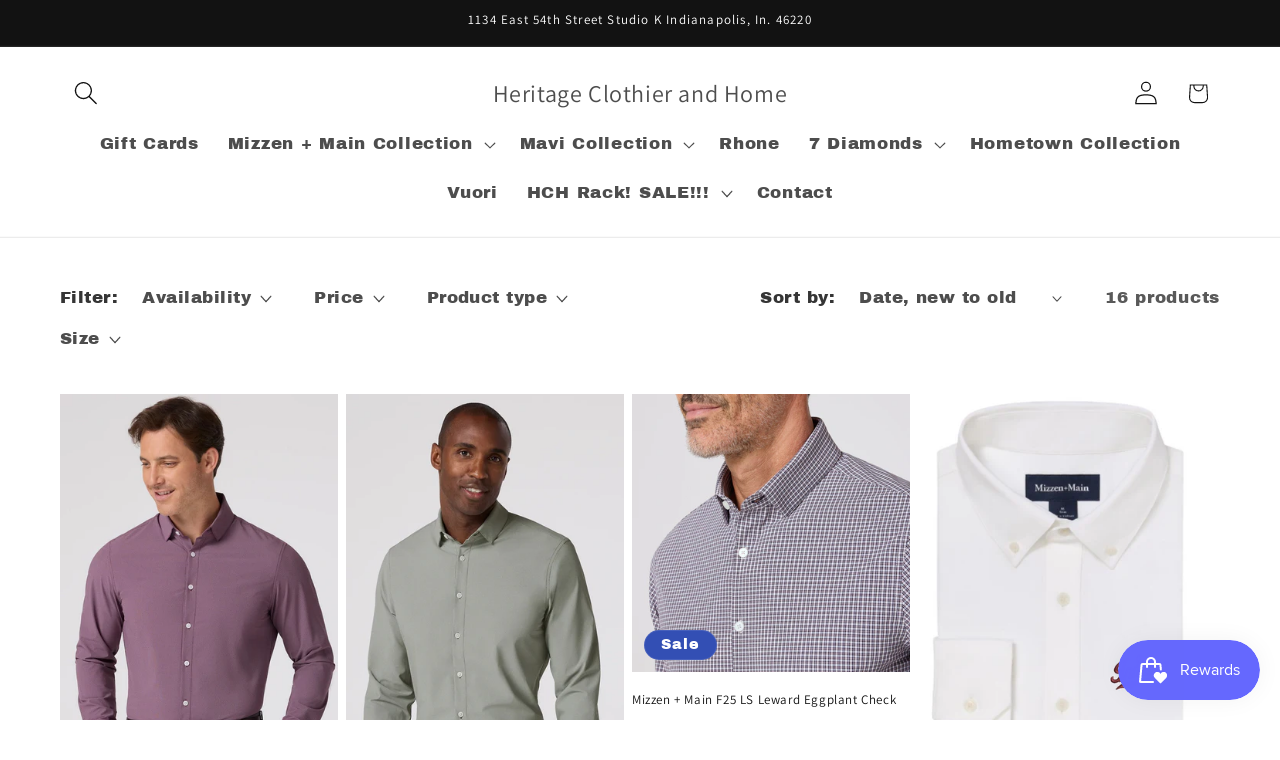

--- FILE ---
content_type: text/html; charset=utf-8
request_url: https://heritageclothierandhome.com/collections/long-sleeve-shirts
body_size: 36410
content:
<!doctype html>
<html class="js" lang="en">
  <head>
    <meta charset="utf-8">
    <meta http-equiv="X-UA-Compatible" content="IE=edge">
    <meta name="viewport" content="width=device-width,initial-scale=1">
    <meta name="theme-color" content="">
    <link rel="canonical" href="https://heritageclothierandhome.com/collections/long-sleeve-shirts"><link rel="preconnect" href="https://fonts.shopifycdn.com" crossorigin><title>
      Long Sleeve Shirts
 &ndash; Heritage Clothier and Home</title>

    

    

<meta property="og:site_name" content="Heritage Clothier and Home">
<meta property="og:url" content="https://heritageclothierandhome.com/collections/long-sleeve-shirts">
<meta property="og:title" content="Long Sleeve Shirts">
<meta property="og:type" content="website">
<meta property="og:description" content="Voted Indy&#39;s Best Men&#39;s Clothing Store"><meta property="og:image" content="http://heritageclothierandhome.com/cdn/shop/files/Front_of_Shop.jpg?v=1749323155">
  <meta property="og:image:secure_url" content="https://heritageclothierandhome.com/cdn/shop/files/Front_of_Shop.jpg?v=1749323155">
  <meta property="og:image:width" content="1677">
  <meta property="og:image:height" content="1299"><meta name="twitter:card" content="summary_large_image">
<meta name="twitter:title" content="Long Sleeve Shirts">
<meta name="twitter:description" content="Voted Indy&#39;s Best Men&#39;s Clothing Store">


    <script src="//heritageclothierandhome.com/cdn/shop/t/6/assets/constants.js?v=132983761750457495441747239200" defer="defer"></script>
    <script src="//heritageclothierandhome.com/cdn/shop/t/6/assets/pubsub.js?v=25310214064522200911747239202" defer="defer"></script>
    <script src="//heritageclothierandhome.com/cdn/shop/t/6/assets/global.js?v=184345515105158409801747239200" defer="defer"></script>
    <script src="//heritageclothierandhome.com/cdn/shop/t/6/assets/details-disclosure.js?v=13653116266235556501747239200" defer="defer"></script>
    <script src="//heritageclothierandhome.com/cdn/shop/t/6/assets/details-modal.js?v=25581673532751508451747239200" defer="defer"></script>
    <script src="//heritageclothierandhome.com/cdn/shop/t/6/assets/search-form.js?v=133129549252120666541747239202" defer="defer"></script><script src="//heritageclothierandhome.com/cdn/shop/t/6/assets/animations.js?v=88693664871331136111747239200" defer="defer"></script><script>window.performance && window.performance.mark && window.performance.mark('shopify.content_for_header.start');</script><meta id="shopify-digital-wallet" name="shopify-digital-wallet" content="/73077653819/digital_wallets/dialog">
<meta name="shopify-checkout-api-token" content="e0f5189679915533f3bee3a00b3b0981">
<meta id="in-context-paypal-metadata" data-shop-id="73077653819" data-venmo-supported="false" data-environment="production" data-locale="en_US" data-paypal-v4="true" data-currency="USD">
<link rel="alternate" type="application/atom+xml" title="Feed" href="/collections/long-sleeve-shirts.atom" />
<link rel="alternate" type="application/json+oembed" href="https://heritageclothierandhome.com/collections/long-sleeve-shirts.oembed">
<script async="async" src="/checkouts/internal/preloads.js?locale=en-US"></script>
<link rel="preconnect" href="https://shop.app" crossorigin="anonymous">
<script async="async" src="https://shop.app/checkouts/internal/preloads.js?locale=en-US&shop_id=73077653819" crossorigin="anonymous"></script>
<script id="apple-pay-shop-capabilities" type="application/json">{"shopId":73077653819,"countryCode":"US","currencyCode":"USD","merchantCapabilities":["supports3DS"],"merchantId":"gid:\/\/shopify\/Shop\/73077653819","merchantName":"Heritage Clothier and Home","requiredBillingContactFields":["postalAddress","email"],"requiredShippingContactFields":["postalAddress","email"],"shippingType":"shipping","supportedNetworks":["visa","masterCard","amex","discover","elo","jcb"],"total":{"type":"pending","label":"Heritage Clothier and Home","amount":"1.00"},"shopifyPaymentsEnabled":true,"supportsSubscriptions":true}</script>
<script id="shopify-features" type="application/json">{"accessToken":"e0f5189679915533f3bee3a00b3b0981","betas":["rich-media-storefront-analytics"],"domain":"heritageclothierandhome.com","predictiveSearch":true,"shopId":73077653819,"locale":"en"}</script>
<script>var Shopify = Shopify || {};
Shopify.shop = "heritage-clothier-and-home-1727-2.myshopify.com";
Shopify.locale = "en";
Shopify.currency = {"active":"USD","rate":"1.0"};
Shopify.country = "US";
Shopify.theme = {"name":"Updated copy of Dawn","id":177411850555,"schema_name":"Dawn","schema_version":"15.3.0","theme_store_id":887,"role":"main"};
Shopify.theme.handle = "null";
Shopify.theme.style = {"id":null,"handle":null};
Shopify.cdnHost = "heritageclothierandhome.com/cdn";
Shopify.routes = Shopify.routes || {};
Shopify.routes.root = "/";</script>
<script type="module">!function(o){(o.Shopify=o.Shopify||{}).modules=!0}(window);</script>
<script>!function(o){function n(){var o=[];function n(){o.push(Array.prototype.slice.apply(arguments))}return n.q=o,n}var t=o.Shopify=o.Shopify||{};t.loadFeatures=n(),t.autoloadFeatures=n()}(window);</script>
<script>
  window.ShopifyPay = window.ShopifyPay || {};
  window.ShopifyPay.apiHost = "shop.app\/pay";
  window.ShopifyPay.redirectState = null;
</script>
<script id="shop-js-analytics" type="application/json">{"pageType":"collection"}</script>
<script defer="defer" async type="module" src="//heritageclothierandhome.com/cdn/shopifycloud/shop-js/modules/v2/client.init-shop-cart-sync_BN7fPSNr.en.esm.js"></script>
<script defer="defer" async type="module" src="//heritageclothierandhome.com/cdn/shopifycloud/shop-js/modules/v2/chunk.common_Cbph3Kss.esm.js"></script>
<script defer="defer" async type="module" src="//heritageclothierandhome.com/cdn/shopifycloud/shop-js/modules/v2/chunk.modal_DKumMAJ1.esm.js"></script>
<script type="module">
  await import("//heritageclothierandhome.com/cdn/shopifycloud/shop-js/modules/v2/client.init-shop-cart-sync_BN7fPSNr.en.esm.js");
await import("//heritageclothierandhome.com/cdn/shopifycloud/shop-js/modules/v2/chunk.common_Cbph3Kss.esm.js");
await import("//heritageclothierandhome.com/cdn/shopifycloud/shop-js/modules/v2/chunk.modal_DKumMAJ1.esm.js");

  window.Shopify.SignInWithShop?.initShopCartSync?.({"fedCMEnabled":true,"windoidEnabled":true});

</script>
<script>
  window.Shopify = window.Shopify || {};
  if (!window.Shopify.featureAssets) window.Shopify.featureAssets = {};
  window.Shopify.featureAssets['shop-js'] = {"shop-cart-sync":["modules/v2/client.shop-cart-sync_CJVUk8Jm.en.esm.js","modules/v2/chunk.common_Cbph3Kss.esm.js","modules/v2/chunk.modal_DKumMAJ1.esm.js"],"init-fed-cm":["modules/v2/client.init-fed-cm_7Fvt41F4.en.esm.js","modules/v2/chunk.common_Cbph3Kss.esm.js","modules/v2/chunk.modal_DKumMAJ1.esm.js"],"init-shop-email-lookup-coordinator":["modules/v2/client.init-shop-email-lookup-coordinator_Cc088_bR.en.esm.js","modules/v2/chunk.common_Cbph3Kss.esm.js","modules/v2/chunk.modal_DKumMAJ1.esm.js"],"init-windoid":["modules/v2/client.init-windoid_hPopwJRj.en.esm.js","modules/v2/chunk.common_Cbph3Kss.esm.js","modules/v2/chunk.modal_DKumMAJ1.esm.js"],"shop-button":["modules/v2/client.shop-button_B0jaPSNF.en.esm.js","modules/v2/chunk.common_Cbph3Kss.esm.js","modules/v2/chunk.modal_DKumMAJ1.esm.js"],"shop-cash-offers":["modules/v2/client.shop-cash-offers_DPIskqss.en.esm.js","modules/v2/chunk.common_Cbph3Kss.esm.js","modules/v2/chunk.modal_DKumMAJ1.esm.js"],"shop-toast-manager":["modules/v2/client.shop-toast-manager_CK7RT69O.en.esm.js","modules/v2/chunk.common_Cbph3Kss.esm.js","modules/v2/chunk.modal_DKumMAJ1.esm.js"],"init-shop-cart-sync":["modules/v2/client.init-shop-cart-sync_BN7fPSNr.en.esm.js","modules/v2/chunk.common_Cbph3Kss.esm.js","modules/v2/chunk.modal_DKumMAJ1.esm.js"],"init-customer-accounts-sign-up":["modules/v2/client.init-customer-accounts-sign-up_CfPf4CXf.en.esm.js","modules/v2/client.shop-login-button_DeIztwXF.en.esm.js","modules/v2/chunk.common_Cbph3Kss.esm.js","modules/v2/chunk.modal_DKumMAJ1.esm.js"],"pay-button":["modules/v2/client.pay-button_CgIwFSYN.en.esm.js","modules/v2/chunk.common_Cbph3Kss.esm.js","modules/v2/chunk.modal_DKumMAJ1.esm.js"],"init-customer-accounts":["modules/v2/client.init-customer-accounts_DQ3x16JI.en.esm.js","modules/v2/client.shop-login-button_DeIztwXF.en.esm.js","modules/v2/chunk.common_Cbph3Kss.esm.js","modules/v2/chunk.modal_DKumMAJ1.esm.js"],"avatar":["modules/v2/client.avatar_BTnouDA3.en.esm.js"],"init-shop-for-new-customer-accounts":["modules/v2/client.init-shop-for-new-customer-accounts_CsZy_esa.en.esm.js","modules/v2/client.shop-login-button_DeIztwXF.en.esm.js","modules/v2/chunk.common_Cbph3Kss.esm.js","modules/v2/chunk.modal_DKumMAJ1.esm.js"],"shop-follow-button":["modules/v2/client.shop-follow-button_BRMJjgGd.en.esm.js","modules/v2/chunk.common_Cbph3Kss.esm.js","modules/v2/chunk.modal_DKumMAJ1.esm.js"],"checkout-modal":["modules/v2/client.checkout-modal_B9Drz_yf.en.esm.js","modules/v2/chunk.common_Cbph3Kss.esm.js","modules/v2/chunk.modal_DKumMAJ1.esm.js"],"shop-login-button":["modules/v2/client.shop-login-button_DeIztwXF.en.esm.js","modules/v2/chunk.common_Cbph3Kss.esm.js","modules/v2/chunk.modal_DKumMAJ1.esm.js"],"lead-capture":["modules/v2/client.lead-capture_DXYzFM3R.en.esm.js","modules/v2/chunk.common_Cbph3Kss.esm.js","modules/v2/chunk.modal_DKumMAJ1.esm.js"],"shop-login":["modules/v2/client.shop-login_CA5pJqmO.en.esm.js","modules/v2/chunk.common_Cbph3Kss.esm.js","modules/v2/chunk.modal_DKumMAJ1.esm.js"],"payment-terms":["modules/v2/client.payment-terms_BxzfvcZJ.en.esm.js","modules/v2/chunk.common_Cbph3Kss.esm.js","modules/v2/chunk.modal_DKumMAJ1.esm.js"]};
</script>
<script>(function() {
  var isLoaded = false;
  function asyncLoad() {
    if (isLoaded) return;
    isLoaded = true;
    var urls = ["https:\/\/js.smile.io\/v1\/smile-shopify.js?shop=heritage-clothier-and-home-1727-2.myshopify.com","https:\/\/str.rise-ai.com\/?shop=heritage-clothier-and-home-1727-2.myshopify.com","https:\/\/strn.rise-ai.com\/?shop=heritage-clothier-and-home-1727-2.myshopify.com"];
    for (var i = 0; i < urls.length; i++) {
      var s = document.createElement('script');
      s.type = 'text/javascript';
      s.async = true;
      s.src = urls[i];
      var x = document.getElementsByTagName('script')[0];
      x.parentNode.insertBefore(s, x);
    }
  };
  if(window.attachEvent) {
    window.attachEvent('onload', asyncLoad);
  } else {
    window.addEventListener('load', asyncLoad, false);
  }
})();</script>
<script id="__st">var __st={"a":73077653819,"offset":-18000,"reqid":"83c11664-02b0-459c-a3b4-0e5a9554c965-1769856377","pageurl":"heritageclothierandhome.com\/collections\/long-sleeve-shirts","u":"4b2ce9e437ed","p":"collection","rtyp":"collection","rid":446338761019};</script>
<script>window.ShopifyPaypalV4VisibilityTracking = true;</script>
<script id="captcha-bootstrap">!function(){'use strict';const t='contact',e='account',n='new_comment',o=[[t,t],['blogs',n],['comments',n],[t,'customer']],c=[[e,'customer_login'],[e,'guest_login'],[e,'recover_customer_password'],[e,'create_customer']],r=t=>t.map((([t,e])=>`form[action*='/${t}']:not([data-nocaptcha='true']) input[name='form_type'][value='${e}']`)).join(','),a=t=>()=>t?[...document.querySelectorAll(t)].map((t=>t.form)):[];function s(){const t=[...o],e=r(t);return a(e)}const i='password',u='form_key',d=['recaptcha-v3-token','g-recaptcha-response','h-captcha-response',i],f=()=>{try{return window.sessionStorage}catch{return}},m='__shopify_v',_=t=>t.elements[u];function p(t,e,n=!1){try{const o=window.sessionStorage,c=JSON.parse(o.getItem(e)),{data:r}=function(t){const{data:e,action:n}=t;return t[m]||n?{data:e,action:n}:{data:t,action:n}}(c);for(const[e,n]of Object.entries(r))t.elements[e]&&(t.elements[e].value=n);n&&o.removeItem(e)}catch(o){console.error('form repopulation failed',{error:o})}}const l='form_type',E='cptcha';function T(t){t.dataset[E]=!0}const w=window,h=w.document,L='Shopify',v='ce_forms',y='captcha';let A=!1;((t,e)=>{const n=(g='f06e6c50-85a8-45c8-87d0-21a2b65856fe',I='https://cdn.shopify.com/shopifycloud/storefront-forms-hcaptcha/ce_storefront_forms_captcha_hcaptcha.v1.5.2.iife.js',D={infoText:'Protected by hCaptcha',privacyText:'Privacy',termsText:'Terms'},(t,e,n)=>{const o=w[L][v],c=o.bindForm;if(c)return c(t,g,e,D).then(n);var r;o.q.push([[t,g,e,D],n]),r=I,A||(h.body.append(Object.assign(h.createElement('script'),{id:'captcha-provider',async:!0,src:r})),A=!0)});var g,I,D;w[L]=w[L]||{},w[L][v]=w[L][v]||{},w[L][v].q=[],w[L][y]=w[L][y]||{},w[L][y].protect=function(t,e){n(t,void 0,e),T(t)},Object.freeze(w[L][y]),function(t,e,n,w,h,L){const[v,y,A,g]=function(t,e,n){const i=e?o:[],u=t?c:[],d=[...i,...u],f=r(d),m=r(i),_=r(d.filter((([t,e])=>n.includes(e))));return[a(f),a(m),a(_),s()]}(w,h,L),I=t=>{const e=t.target;return e instanceof HTMLFormElement?e:e&&e.form},D=t=>v().includes(t);t.addEventListener('submit',(t=>{const e=I(t);if(!e)return;const n=D(e)&&!e.dataset.hcaptchaBound&&!e.dataset.recaptchaBound,o=_(e),c=g().includes(e)&&(!o||!o.value);(n||c)&&t.preventDefault(),c&&!n&&(function(t){try{if(!f())return;!function(t){const e=f();if(!e)return;const n=_(t);if(!n)return;const o=n.value;o&&e.removeItem(o)}(t);const e=Array.from(Array(32),(()=>Math.random().toString(36)[2])).join('');!function(t,e){_(t)||t.append(Object.assign(document.createElement('input'),{type:'hidden',name:u})),t.elements[u].value=e}(t,e),function(t,e){const n=f();if(!n)return;const o=[...t.querySelectorAll(`input[type='${i}']`)].map((({name:t})=>t)),c=[...d,...o],r={};for(const[a,s]of new FormData(t).entries())c.includes(a)||(r[a]=s);n.setItem(e,JSON.stringify({[m]:1,action:t.action,data:r}))}(t,e)}catch(e){console.error('failed to persist form',e)}}(e),e.submit())}));const S=(t,e)=>{t&&!t.dataset[E]&&(n(t,e.some((e=>e===t))),T(t))};for(const o of['focusin','change'])t.addEventListener(o,(t=>{const e=I(t);D(e)&&S(e,y())}));const B=e.get('form_key'),M=e.get(l),P=B&&M;t.addEventListener('DOMContentLoaded',(()=>{const t=y();if(P)for(const e of t)e.elements[l].value===M&&p(e,B);[...new Set([...A(),...v().filter((t=>'true'===t.dataset.shopifyCaptcha))])].forEach((e=>S(e,t)))}))}(h,new URLSearchParams(w.location.search),n,t,e,['guest_login'])})(!0,!0)}();</script>
<script integrity="sha256-4kQ18oKyAcykRKYeNunJcIwy7WH5gtpwJnB7kiuLZ1E=" data-source-attribution="shopify.loadfeatures" defer="defer" src="//heritageclothierandhome.com/cdn/shopifycloud/storefront/assets/storefront/load_feature-a0a9edcb.js" crossorigin="anonymous"></script>
<script crossorigin="anonymous" defer="defer" src="//heritageclothierandhome.com/cdn/shopifycloud/storefront/assets/shopify_pay/storefront-65b4c6d7.js?v=20250812"></script>
<script data-source-attribution="shopify.dynamic_checkout.dynamic.init">var Shopify=Shopify||{};Shopify.PaymentButton=Shopify.PaymentButton||{isStorefrontPortableWallets:!0,init:function(){window.Shopify.PaymentButton.init=function(){};var t=document.createElement("script");t.src="https://heritageclothierandhome.com/cdn/shopifycloud/portable-wallets/latest/portable-wallets.en.js",t.type="module",document.head.appendChild(t)}};
</script>
<script data-source-attribution="shopify.dynamic_checkout.buyer_consent">
  function portableWalletsHideBuyerConsent(e){var t=document.getElementById("shopify-buyer-consent"),n=document.getElementById("shopify-subscription-policy-button");t&&n&&(t.classList.add("hidden"),t.setAttribute("aria-hidden","true"),n.removeEventListener("click",e))}function portableWalletsShowBuyerConsent(e){var t=document.getElementById("shopify-buyer-consent"),n=document.getElementById("shopify-subscription-policy-button");t&&n&&(t.classList.remove("hidden"),t.removeAttribute("aria-hidden"),n.addEventListener("click",e))}window.Shopify?.PaymentButton&&(window.Shopify.PaymentButton.hideBuyerConsent=portableWalletsHideBuyerConsent,window.Shopify.PaymentButton.showBuyerConsent=portableWalletsShowBuyerConsent);
</script>
<script data-source-attribution="shopify.dynamic_checkout.cart.bootstrap">document.addEventListener("DOMContentLoaded",(function(){function t(){return document.querySelector("shopify-accelerated-checkout-cart, shopify-accelerated-checkout")}if(t())Shopify.PaymentButton.init();else{new MutationObserver((function(e,n){t()&&(Shopify.PaymentButton.init(),n.disconnect())})).observe(document.body,{childList:!0,subtree:!0})}}));
</script>
<link id="shopify-accelerated-checkout-styles" rel="stylesheet" media="screen" href="https://heritageclothierandhome.com/cdn/shopifycloud/portable-wallets/latest/accelerated-checkout-backwards-compat.css" crossorigin="anonymous">
<style id="shopify-accelerated-checkout-cart">
        #shopify-buyer-consent {
  margin-top: 1em;
  display: inline-block;
  width: 100%;
}

#shopify-buyer-consent.hidden {
  display: none;
}

#shopify-subscription-policy-button {
  background: none;
  border: none;
  padding: 0;
  text-decoration: underline;
  font-size: inherit;
  cursor: pointer;
}

#shopify-subscription-policy-button::before {
  box-shadow: none;
}

      </style>
<script id="sections-script" data-sections="header" defer="defer" src="//heritageclothierandhome.com/cdn/shop/t/6/compiled_assets/scripts.js?v=659"></script>
<script>window.performance && window.performance.mark && window.performance.mark('shopify.content_for_header.end');</script>


    <style data-shopify>
      @font-face {
  font-family: "Archivo Black";
  font-weight: 400;
  font-style: normal;
  font-display: swap;
  src: url("//heritageclothierandhome.com/cdn/fonts/archivo_black/archivoblack_n4.b08d53f45e5ceb17a38677219b15fcdd9c5f3519.woff2") format("woff2"),
       url("//heritageclothierandhome.com/cdn/fonts/archivo_black/archivoblack_n4.f60f1927c27470e666802dedb7cb371f393082b1.woff") format("woff");
}

      
      
      
      @font-face {
  font-family: Assistant;
  font-weight: 400;
  font-style: normal;
  font-display: swap;
  src: url("//heritageclothierandhome.com/cdn/fonts/assistant/assistant_n4.9120912a469cad1cc292572851508ca49d12e768.woff2") format("woff2"),
       url("//heritageclothierandhome.com/cdn/fonts/assistant/assistant_n4.6e9875ce64e0fefcd3f4446b7ec9036b3ddd2985.woff") format("woff");
}


      
        :root,
        .color-scheme-1 {
          --color-background: 255,255,255;
        
          --gradient-background: #ffffff;
        

        

        --color-foreground: 18,18,18;
        --color-background-contrast: 191,191,191;
        --color-shadow: 18,18,18;
        --color-button: 18,18,18;
        --color-button-text: 255,255,255;
        --color-secondary-button: 255,255,255;
        --color-secondary-button-text: 18,18,18;
        --color-link: 18,18,18;
        --color-badge-foreground: 18,18,18;
        --color-badge-background: 255,255,255;
        --color-badge-border: 18,18,18;
        --payment-terms-background-color: rgb(255 255 255);
      }
      
        
        .color-scheme-2 {
          --color-background: 243,243,243;
        
          --gradient-background: #f3f3f3;
        

        

        --color-foreground: 18,18,18;
        --color-background-contrast: 179,179,179;
        --color-shadow: 18,18,18;
        --color-button: 18,18,18;
        --color-button-text: 243,243,243;
        --color-secondary-button: 243,243,243;
        --color-secondary-button-text: 18,18,18;
        --color-link: 18,18,18;
        --color-badge-foreground: 18,18,18;
        --color-badge-background: 243,243,243;
        --color-badge-border: 18,18,18;
        --payment-terms-background-color: rgb(243 243 243);
      }
      
        
        .color-scheme-3 {
          --color-background: 36,40,51;
        
          --gradient-background: #242833;
        

        

        --color-foreground: 255,255,255;
        --color-background-contrast: 47,52,66;
        --color-shadow: 18,18,18;
        --color-button: 255,255,255;
        --color-button-text: 0,0,0;
        --color-secondary-button: 36,40,51;
        --color-secondary-button-text: 255,255,255;
        --color-link: 255,255,255;
        --color-badge-foreground: 255,255,255;
        --color-badge-background: 36,40,51;
        --color-badge-border: 255,255,255;
        --payment-terms-background-color: rgb(36 40 51);
      }
      
        
        .color-scheme-4 {
          --color-background: 18,18,18;
        
          --gradient-background: #121212;
        

        

        --color-foreground: 255,255,255;
        --color-background-contrast: 146,146,146;
        --color-shadow: 18,18,18;
        --color-button: 255,255,255;
        --color-button-text: 18,18,18;
        --color-secondary-button: 18,18,18;
        --color-secondary-button-text: 255,255,255;
        --color-link: 255,255,255;
        --color-badge-foreground: 255,255,255;
        --color-badge-background: 18,18,18;
        --color-badge-border: 255,255,255;
        --payment-terms-background-color: rgb(18 18 18);
      }
      
        
        .color-scheme-5 {
          --color-background: 51,79,180;
        
          --gradient-background: #334fb4;
        

        

        --color-foreground: 255,255,255;
        --color-background-contrast: 23,35,81;
        --color-shadow: 18,18,18;
        --color-button: 255,255,255;
        --color-button-text: 51,79,180;
        --color-secondary-button: 51,79,180;
        --color-secondary-button-text: 255,255,255;
        --color-link: 255,255,255;
        --color-badge-foreground: 255,255,255;
        --color-badge-background: 51,79,180;
        --color-badge-border: 255,255,255;
        --payment-terms-background-color: rgb(51 79 180);
      }
      

      body, .color-scheme-1, .color-scheme-2, .color-scheme-3, .color-scheme-4, .color-scheme-5 {
        color: rgba(var(--color-foreground), 0.75);
        background-color: rgb(var(--color-background));
      }

      :root {
        --font-body-family: "Archivo Black", sans-serif;
        --font-body-style: normal;
        --font-body-weight: 400;
        --font-body-weight-bold: 700;

        --font-heading-family: Assistant, sans-serif;
        --font-heading-style: normal;
        --font-heading-weight: 400;

        --font-body-scale: 1.2;
        --font-heading-scale: 0.8333333333333334;

        --media-padding: px;
        --media-border-opacity: 0.05;
        --media-border-width: 1px;
        --media-radius: 0px;
        --media-shadow-opacity: 0.0;
        --media-shadow-horizontal-offset: 0px;
        --media-shadow-vertical-offset: 4px;
        --media-shadow-blur-radius: 5px;
        --media-shadow-visible: 0;

        --page-width: 120rem;
        --page-width-margin: 0rem;

        --product-card-image-padding: 0.0rem;
        --product-card-corner-radius: 0.0rem;
        --product-card-text-alignment: left;
        --product-card-border-width: 0.0rem;
        --product-card-border-opacity: 0.1;
        --product-card-shadow-opacity: 0.0;
        --product-card-shadow-visible: 0;
        --product-card-shadow-horizontal-offset: 0.0rem;
        --product-card-shadow-vertical-offset: 0.4rem;
        --product-card-shadow-blur-radius: 0.5rem;

        --collection-card-image-padding: 0.0rem;
        --collection-card-corner-radius: 0.0rem;
        --collection-card-text-alignment: left;
        --collection-card-border-width: 0.0rem;
        --collection-card-border-opacity: 0.1;
        --collection-card-shadow-opacity: 0.0;
        --collection-card-shadow-visible: 0;
        --collection-card-shadow-horizontal-offset: 0.0rem;
        --collection-card-shadow-vertical-offset: 0.4rem;
        --collection-card-shadow-blur-radius: 0.5rem;

        --blog-card-image-padding: 0.0rem;
        --blog-card-corner-radius: 0.0rem;
        --blog-card-text-alignment: left;
        --blog-card-border-width: 0.0rem;
        --blog-card-border-opacity: 0.1;
        --blog-card-shadow-opacity: 0.0;
        --blog-card-shadow-visible: 0;
        --blog-card-shadow-horizontal-offset: 0.0rem;
        --blog-card-shadow-vertical-offset: 0.4rem;
        --blog-card-shadow-blur-radius: 0.5rem;

        --badge-corner-radius: 4.0rem;

        --popup-border-width: 1px;
        --popup-border-opacity: 0.1;
        --popup-corner-radius: 0px;
        --popup-shadow-opacity: 0.0;
        --popup-shadow-horizontal-offset: 0px;
        --popup-shadow-vertical-offset: 4px;
        --popup-shadow-blur-radius: 5px;

        --drawer-border-width: 1px;
        --drawer-border-opacity: 0.1;
        --drawer-shadow-opacity: 0.0;
        --drawer-shadow-horizontal-offset: 0px;
        --drawer-shadow-vertical-offset: 4px;
        --drawer-shadow-blur-radius: 5px;

        --spacing-sections-desktop: 0px;
        --spacing-sections-mobile: 0px;

        --grid-desktop-vertical-spacing: 8px;
        --grid-desktop-horizontal-spacing: 8px;
        --grid-mobile-vertical-spacing: 4px;
        --grid-mobile-horizontal-spacing: 4px;

        --text-boxes-border-opacity: 0.1;
        --text-boxes-border-width: 0px;
        --text-boxes-radius: 0px;
        --text-boxes-shadow-opacity: 0.0;
        --text-boxes-shadow-visible: 0;
        --text-boxes-shadow-horizontal-offset: 0px;
        --text-boxes-shadow-vertical-offset: 4px;
        --text-boxes-shadow-blur-radius: 5px;

        --buttons-radius: 0px;
        --buttons-radius-outset: 0px;
        --buttons-border-width: 1px;
        --buttons-border-opacity: 1.0;
        --buttons-shadow-opacity: 0.0;
        --buttons-shadow-visible: 0;
        --buttons-shadow-horizontal-offset: 0px;
        --buttons-shadow-vertical-offset: 4px;
        --buttons-shadow-blur-radius: 5px;
        --buttons-border-offset: 0px;

        --inputs-radius: 0px;
        --inputs-border-width: 1px;
        --inputs-border-opacity: 0.55;
        --inputs-shadow-opacity: 0.0;
        --inputs-shadow-horizontal-offset: 0px;
        --inputs-margin-offset: 0px;
        --inputs-shadow-vertical-offset: 4px;
        --inputs-shadow-blur-radius: 5px;
        --inputs-radius-outset: 0px;

        --variant-pills-radius: 40px;
        --variant-pills-border-width: 1px;
        --variant-pills-border-opacity: 0.55;
        --variant-pills-shadow-opacity: 0.0;
        --variant-pills-shadow-horizontal-offset: 0px;
        --variant-pills-shadow-vertical-offset: 4px;
        --variant-pills-shadow-blur-radius: 5px;
      }

      *,
      *::before,
      *::after {
        box-sizing: inherit;
      }

      html {
        box-sizing: border-box;
        font-size: calc(var(--font-body-scale) * 62.5%);
        height: 100%;
      }

      body {
        display: grid;
        grid-template-rows: auto auto 1fr auto;
        grid-template-columns: 100%;
        min-height: 100%;
        margin: 0;
        font-size: 1.5rem;
        letter-spacing: 0.06rem;
        line-height: calc(1 + 0.8 / var(--font-body-scale));
        font-family: var(--font-body-family);
        font-style: var(--font-body-style);
        font-weight: var(--font-body-weight);
      }

      @media screen and (min-width: 750px) {
        body {
          font-size: 1.6rem;
        }
      }
    </style>

    <link href="//heritageclothierandhome.com/cdn/shop/t/6/assets/base.css?v=159841507637079171801747239200" rel="stylesheet" type="text/css" media="all" />
    <link rel="stylesheet" href="//heritageclothierandhome.com/cdn/shop/t/6/assets/component-cart-items.css?v=123238115697927560811747239200" media="print" onload="this.media='all'">
      <link rel="preload" as="font" href="//heritageclothierandhome.com/cdn/fonts/archivo_black/archivoblack_n4.b08d53f45e5ceb17a38677219b15fcdd9c5f3519.woff2" type="font/woff2" crossorigin>
      

      <link rel="preload" as="font" href="//heritageclothierandhome.com/cdn/fonts/assistant/assistant_n4.9120912a469cad1cc292572851508ca49d12e768.woff2" type="font/woff2" crossorigin>
      
<link
        rel="stylesheet"
        href="//heritageclothierandhome.com/cdn/shop/t/6/assets/component-predictive-search.css?v=118923337488134913561747239200"
        media="print"
        onload="this.media='all'"
      ><script>
      if (Shopify.designMode) {
        document.documentElement.classList.add('shopify-design-mode');
      }
    </script>
  <script src="https://cdn.shopify.com/extensions/019c0eee-edaa-7efe-8d4d-9c5a39d5d323/smile-io-283/assets/smile-loader.js" type="text/javascript" defer="defer"></script>
<link href="https://monorail-edge.shopifysvc.com" rel="dns-prefetch">
<script>(function(){if ("sendBeacon" in navigator && "performance" in window) {try {var session_token_from_headers = performance.getEntriesByType('navigation')[0].serverTiming.find(x => x.name == '_s').description;} catch {var session_token_from_headers = undefined;}var session_cookie_matches = document.cookie.match(/_shopify_s=([^;]*)/);var session_token_from_cookie = session_cookie_matches && session_cookie_matches.length === 2 ? session_cookie_matches[1] : "";var session_token = session_token_from_headers || session_token_from_cookie || "";function handle_abandonment_event(e) {var entries = performance.getEntries().filter(function(entry) {return /monorail-edge.shopifysvc.com/.test(entry.name);});if (!window.abandonment_tracked && entries.length === 0) {window.abandonment_tracked = true;var currentMs = Date.now();var navigation_start = performance.timing.navigationStart;var payload = {shop_id: 73077653819,url: window.location.href,navigation_start,duration: currentMs - navigation_start,session_token,page_type: "collection"};window.navigator.sendBeacon("https://monorail-edge.shopifysvc.com/v1/produce", JSON.stringify({schema_id: "online_store_buyer_site_abandonment/1.1",payload: payload,metadata: {event_created_at_ms: currentMs,event_sent_at_ms: currentMs}}));}}window.addEventListener('pagehide', handle_abandonment_event);}}());</script>
<script id="web-pixels-manager-setup">(function e(e,d,r,n,o){if(void 0===o&&(o={}),!Boolean(null===(a=null===(i=window.Shopify)||void 0===i?void 0:i.analytics)||void 0===a?void 0:a.replayQueue)){var i,a;window.Shopify=window.Shopify||{};var t=window.Shopify;t.analytics=t.analytics||{};var s=t.analytics;s.replayQueue=[],s.publish=function(e,d,r){return s.replayQueue.push([e,d,r]),!0};try{self.performance.mark("wpm:start")}catch(e){}var l=function(){var e={modern:/Edge?\/(1{2}[4-9]|1[2-9]\d|[2-9]\d{2}|\d{4,})\.\d+(\.\d+|)|Firefox\/(1{2}[4-9]|1[2-9]\d|[2-9]\d{2}|\d{4,})\.\d+(\.\d+|)|Chrom(ium|e)\/(9{2}|\d{3,})\.\d+(\.\d+|)|(Maci|X1{2}).+ Version\/(15\.\d+|(1[6-9]|[2-9]\d|\d{3,})\.\d+)([,.]\d+|)( \(\w+\)|)( Mobile\/\w+|) Safari\/|Chrome.+OPR\/(9{2}|\d{3,})\.\d+\.\d+|(CPU[ +]OS|iPhone[ +]OS|CPU[ +]iPhone|CPU IPhone OS|CPU iPad OS)[ +]+(15[._]\d+|(1[6-9]|[2-9]\d|\d{3,})[._]\d+)([._]\d+|)|Android:?[ /-](13[3-9]|1[4-9]\d|[2-9]\d{2}|\d{4,})(\.\d+|)(\.\d+|)|Android.+Firefox\/(13[5-9]|1[4-9]\d|[2-9]\d{2}|\d{4,})\.\d+(\.\d+|)|Android.+Chrom(ium|e)\/(13[3-9]|1[4-9]\d|[2-9]\d{2}|\d{4,})\.\d+(\.\d+|)|SamsungBrowser\/([2-9]\d|\d{3,})\.\d+/,legacy:/Edge?\/(1[6-9]|[2-9]\d|\d{3,})\.\d+(\.\d+|)|Firefox\/(5[4-9]|[6-9]\d|\d{3,})\.\d+(\.\d+|)|Chrom(ium|e)\/(5[1-9]|[6-9]\d|\d{3,})\.\d+(\.\d+|)([\d.]+$|.*Safari\/(?![\d.]+ Edge\/[\d.]+$))|(Maci|X1{2}).+ Version\/(10\.\d+|(1[1-9]|[2-9]\d|\d{3,})\.\d+)([,.]\d+|)( \(\w+\)|)( Mobile\/\w+|) Safari\/|Chrome.+OPR\/(3[89]|[4-9]\d|\d{3,})\.\d+\.\d+|(CPU[ +]OS|iPhone[ +]OS|CPU[ +]iPhone|CPU IPhone OS|CPU iPad OS)[ +]+(10[._]\d+|(1[1-9]|[2-9]\d|\d{3,})[._]\d+)([._]\d+|)|Android:?[ /-](13[3-9]|1[4-9]\d|[2-9]\d{2}|\d{4,})(\.\d+|)(\.\d+|)|Mobile Safari.+OPR\/([89]\d|\d{3,})\.\d+\.\d+|Android.+Firefox\/(13[5-9]|1[4-9]\d|[2-9]\d{2}|\d{4,})\.\d+(\.\d+|)|Android.+Chrom(ium|e)\/(13[3-9]|1[4-9]\d|[2-9]\d{2}|\d{4,})\.\d+(\.\d+|)|Android.+(UC? ?Browser|UCWEB|U3)[ /]?(15\.([5-9]|\d{2,})|(1[6-9]|[2-9]\d|\d{3,})\.\d+)\.\d+|SamsungBrowser\/(5\.\d+|([6-9]|\d{2,})\.\d+)|Android.+MQ{2}Browser\/(14(\.(9|\d{2,})|)|(1[5-9]|[2-9]\d|\d{3,})(\.\d+|))(\.\d+|)|K[Aa][Ii]OS\/(3\.\d+|([4-9]|\d{2,})\.\d+)(\.\d+|)/},d=e.modern,r=e.legacy,n=navigator.userAgent;return n.match(d)?"modern":n.match(r)?"legacy":"unknown"}(),u="modern"===l?"modern":"legacy",c=(null!=n?n:{modern:"",legacy:""})[u],f=function(e){return[e.baseUrl,"/wpm","/b",e.hashVersion,"modern"===e.buildTarget?"m":"l",".js"].join("")}({baseUrl:d,hashVersion:r,buildTarget:u}),m=function(e){var d=e.version,r=e.bundleTarget,n=e.surface,o=e.pageUrl,i=e.monorailEndpoint;return{emit:function(e){var a=e.status,t=e.errorMsg,s=(new Date).getTime(),l=JSON.stringify({metadata:{event_sent_at_ms:s},events:[{schema_id:"web_pixels_manager_load/3.1",payload:{version:d,bundle_target:r,page_url:o,status:a,surface:n,error_msg:t},metadata:{event_created_at_ms:s}}]});if(!i)return console&&console.warn&&console.warn("[Web Pixels Manager] No Monorail endpoint provided, skipping logging."),!1;try{return self.navigator.sendBeacon.bind(self.navigator)(i,l)}catch(e){}var u=new XMLHttpRequest;try{return u.open("POST",i,!0),u.setRequestHeader("Content-Type","text/plain"),u.send(l),!0}catch(e){return console&&console.warn&&console.warn("[Web Pixels Manager] Got an unhandled error while logging to Monorail."),!1}}}}({version:r,bundleTarget:l,surface:e.surface,pageUrl:self.location.href,monorailEndpoint:e.monorailEndpoint});try{o.browserTarget=l,function(e){var d=e.src,r=e.async,n=void 0===r||r,o=e.onload,i=e.onerror,a=e.sri,t=e.scriptDataAttributes,s=void 0===t?{}:t,l=document.createElement("script"),u=document.querySelector("head"),c=document.querySelector("body");if(l.async=n,l.src=d,a&&(l.integrity=a,l.crossOrigin="anonymous"),s)for(var f in s)if(Object.prototype.hasOwnProperty.call(s,f))try{l.dataset[f]=s[f]}catch(e){}if(o&&l.addEventListener("load",o),i&&l.addEventListener("error",i),u)u.appendChild(l);else{if(!c)throw new Error("Did not find a head or body element to append the script");c.appendChild(l)}}({src:f,async:!0,onload:function(){if(!function(){var e,d;return Boolean(null===(d=null===(e=window.Shopify)||void 0===e?void 0:e.analytics)||void 0===d?void 0:d.initialized)}()){var d=window.webPixelsManager.init(e)||void 0;if(d){var r=window.Shopify.analytics;r.replayQueue.forEach((function(e){var r=e[0],n=e[1],o=e[2];d.publishCustomEvent(r,n,o)})),r.replayQueue=[],r.publish=d.publishCustomEvent,r.visitor=d.visitor,r.initialized=!0}}},onerror:function(){return m.emit({status:"failed",errorMsg:"".concat(f," has failed to load")})},sri:function(e){var d=/^sha384-[A-Za-z0-9+/=]+$/;return"string"==typeof e&&d.test(e)}(c)?c:"",scriptDataAttributes:o}),m.emit({status:"loading"})}catch(e){m.emit({status:"failed",errorMsg:(null==e?void 0:e.message)||"Unknown error"})}}})({shopId: 73077653819,storefrontBaseUrl: "https://heritageclothierandhome.com",extensionsBaseUrl: "https://extensions.shopifycdn.com/cdn/shopifycloud/web-pixels-manager",monorailEndpoint: "https://monorail-edge.shopifysvc.com/unstable/produce_batch",surface: "storefront-renderer",enabledBetaFlags: ["2dca8a86"],webPixelsConfigList: [{"id":"shopify-app-pixel","configuration":"{}","eventPayloadVersion":"v1","runtimeContext":"STRICT","scriptVersion":"0450","apiClientId":"shopify-pixel","type":"APP","privacyPurposes":["ANALYTICS","MARKETING"]},{"id":"shopify-custom-pixel","eventPayloadVersion":"v1","runtimeContext":"LAX","scriptVersion":"0450","apiClientId":"shopify-pixel","type":"CUSTOM","privacyPurposes":["ANALYTICS","MARKETING"]}],isMerchantRequest: false,initData: {"shop":{"name":"Heritage Clothier and Home","paymentSettings":{"currencyCode":"USD"},"myshopifyDomain":"heritage-clothier-and-home-1727-2.myshopify.com","countryCode":"US","storefrontUrl":"https:\/\/heritageclothierandhome.com"},"customer":null,"cart":null,"checkout":null,"productVariants":[],"purchasingCompany":null},},"https://heritageclothierandhome.com/cdn","1d2a099fw23dfb22ep557258f5m7a2edbae",{"modern":"","legacy":""},{"shopId":"73077653819","storefrontBaseUrl":"https:\/\/heritageclothierandhome.com","extensionBaseUrl":"https:\/\/extensions.shopifycdn.com\/cdn\/shopifycloud\/web-pixels-manager","surface":"storefront-renderer","enabledBetaFlags":"[\"2dca8a86\"]","isMerchantRequest":"false","hashVersion":"1d2a099fw23dfb22ep557258f5m7a2edbae","publish":"custom","events":"[[\"page_viewed\",{}],[\"collection_viewed\",{\"collection\":{\"id\":\"446338761019\",\"title\":\"Long Sleeve Shirts\",\"productVariants\":[{\"price\":{\"amount\":99.5,\"currencyCode\":\"USD\"},\"product\":{\"title\":\"Mizzen + Main F25 LS Leward Eggplant Geo\",\"vendor\":\"Mizzen \u0026 Main\",\"id\":\"10211960750395\",\"untranslatedTitle\":\"Mizzen + Main F25 LS Leward Eggplant Geo\",\"url\":\"\/products\/mizzen-main-long-sleeve-leward-eggplant-geo\",\"type\":\"\"},\"id\":\"50715816558907\",\"image\":{\"src\":\"\/\/heritageclothierandhome.com\/cdn\/shop\/files\/7uy46qcj.png?v=1763039077\"},\"sku\":\"TBU12-EBG\",\"title\":\"Small Trim\",\"untranslatedTitle\":\"Small Trim\"},{\"price\":{\"amount\":139.5,\"currencyCode\":\"USD\"},\"product\":{\"title\":\"Mizzen + Main F25 LS Leward Olive Check\",\"vendor\":\"Mizzen \u0026 Main\",\"id\":\"10211959898427\",\"untranslatedTitle\":\"Mizzen + Main F25 LS Leward Olive Check\",\"url\":\"\/products\/mizzen-main-long-sleeve-leward-olive-check\",\"type\":\"\"},\"id\":\"50715814199611\",\"image\":{\"src\":\"\/\/heritageclothierandhome.com\/cdn\/shop\/files\/lolav3pq.png?v=1762874049\"},\"sku\":\"TBU11-OSC\",\"title\":\"Small Trim\",\"untranslatedTitle\":\"Small Trim\"},{\"price\":{\"amount\":99.5,\"currencyCode\":\"USD\"},\"product\":{\"title\":\"Mizzen + Main F25 LS Leward Eggplant Check\",\"vendor\":\"Mizzen \u0026 Main\",\"id\":\"10211959341371\",\"untranslatedTitle\":\"Mizzen + Main F25 LS Leward Eggplant Check\",\"url\":\"\/products\/mizzen-main-long-sleeve-leward-eggplant-check\",\"type\":\"\"},\"id\":\"50715812200763\",\"image\":{\"src\":\"\/\/heritageclothierandhome.com\/cdn\/shop\/files\/5k4ee43y.png?v=1762873942\"},\"sku\":\"TBU11-EWC\",\"title\":\"Small Trim\",\"untranslatedTitle\":\"Small Trim\"},{\"price\":{\"amount\":169.5,\"currencyCode\":\"USD\"},\"product\":{\"title\":\"Mizzen + Main Oxford White IU2\",\"vendor\":\"Mizzen \u0026 Main\",\"id\":\"10184228798779\",\"untranslatedTitle\":\"Mizzen + Main Oxford White IU2\",\"url\":\"\/products\/mizzen-main-oxford-white-iu2\",\"type\":\"\"},\"id\":\"50616075747643\",\"image\":{\"src\":\"\/\/heritageclothierandhome.com\/cdn\/shop\/files\/Oxford2.png?v=1759247883\"},\"sku\":\"1KS-1986-IND2\",\"title\":\"Small Trim \/ No Tuck\",\"untranslatedTitle\":\"Small Trim \/ No Tuck\"},{\"price\":{\"amount\":169.5,\"currencyCode\":\"USD\"},\"product\":{\"title\":\"Mizzen + Main Oxford White IU1\",\"vendor\":\"Mizzen \u0026 Main\",\"id\":\"10184228733243\",\"untranslatedTitle\":\"Mizzen + Main Oxford White IU1\",\"url\":\"\/products\/mizzen-main-oxford-white-iu1\",\"type\":\"\"},\"id\":\"50616075387195\",\"image\":{\"src\":\"\/\/heritageclothierandhome.com\/cdn\/shop\/files\/OxfordIU1.png?v=1759248023\"},\"sku\":\"1KS-1386-IND1\",\"title\":\"Small Trim \/ No Tuck\",\"untranslatedTitle\":\"Small Trim \/ No Tuck\"},{\"price\":{\"amount\":79.5,\"currencyCode\":\"USD\"},\"product\":{\"title\":\"Mizzen + Main Long Sleeve Leward Cloud Blue Circle\",\"vendor\":\"Mizzen \u0026 Main\",\"id\":\"10162092671291\",\"untranslatedTitle\":\"Mizzen + Main Long Sleeve Leward Cloud Blue Circle\",\"url\":\"\/products\/mizzen-main-long-sleeve-leward-cloud-blue-circle\",\"type\":\"\"},\"id\":\"50540238078267\",\"image\":{\"src\":\"\/\/heritageclothierandhome.com\/cdn\/shop\/files\/ci413lhn.png?v=1756304177\"},\"sku\":\"TBU15-CCI\",\"title\":\"Small Trim\",\"untranslatedTitle\":\"Small Trim\"},{\"price\":{\"amount\":139.5,\"currencyCode\":\"USD\"},\"product\":{\"title\":\"Mizzen + Main Long Sleeve Leward Cloud Blue Clover\",\"vendor\":\"Mizzen \u0026 Main\",\"id\":\"10162091524411\",\"untranslatedTitle\":\"Mizzen + Main Long Sleeve Leward Cloud Blue Clover\",\"url\":\"\/products\/mizzen-main-long-sleeve-leward-cloud-blue-clover\",\"type\":\"\"},\"id\":\"50540235522363\",\"image\":{\"src\":\"\/\/heritageclothierandhome.com\/cdn\/shop\/files\/omlomvgp.png?v=1756303839\"},\"sku\":\"TBU12-CBC-S\",\"title\":\"Small Trim\",\"untranslatedTitle\":\"Small Trim\"},{\"price\":{\"amount\":139.5,\"currencyCode\":\"USD\"},\"product\":{\"title\":\"Mizzen + Main Long Sleeve Leward Cobalt Grid\",\"vendor\":\"Mizzen \u0026 Main\",\"id\":\"10162090344763\",\"untranslatedTitle\":\"Mizzen + Main Long Sleeve Leward Cobalt Grid\",\"url\":\"\/products\/mizzen-main-long-sleeve-leward-cobalt-grid\",\"type\":\"\"},\"id\":\"50540231655739\",\"image\":{\"src\":\"\/\/heritageclothierandhome.com\/cdn\/shop\/files\/s4npb4wr.png?v=1756303564\"},\"sku\":\"BPN11-MOC-S\",\"title\":\"Small Trim\",\"untranslatedTitle\":\"Small Trim\"},{\"price\":{\"amount\":178.0,\"currencyCode\":\"USD\"},\"product\":{\"title\":\"Mizzen + Main Oxford White Purdue\",\"vendor\":\"Mizzen \u0026 Main\",\"id\":\"10033655611707\",\"untranslatedTitle\":\"Mizzen + Main Oxford White Purdue\",\"url\":\"\/products\/mizzen-main-oxford-white-purdue\",\"type\":\"\"},\"id\":\"50076467921211\",\"image\":{\"src\":\"\/\/heritageclothierandhome.com\/cdn\/shop\/files\/unnamed_5_dcedec37-d802-4914-9b72-11abdb265ab9.jpg?v=1758288615\"},\"sku\":\"1KS-1386-PUR2\",\"title\":\"Small Trim \/ No Tuck\",\"untranslatedTitle\":\"Small Trim \/ No Tuck\"},{\"price\":{\"amount\":49.5,\"currencyCode\":\"USD\"},\"product\":{\"title\":\"7 Diamonds Flannel Shirt Tan\",\"vendor\":\"7 diamonds\",\"id\":\"8672188531003\",\"untranslatedTitle\":\"7 Diamonds Flannel Shirt Tan\",\"url\":\"\/products\/copy-of-7-diamonds-flannel-shirt-forest\",\"type\":\"\"},\"id\":\"46567906443579\",\"image\":{\"src\":\"\/\/heritageclothierandhome.com\/cdn\/shop\/files\/95120b58dba8236640c5e47fc1839eba.jpg?v=1692886219\"},\"sku\":\"GSMK-7728\",\"title\":\"Small\",\"untranslatedTitle\":\"Small\"},{\"price\":{\"amount\":138.0,\"currencyCode\":\"USD\"},\"product\":{\"title\":\"Mizzen + Main Oxford White (No-Tuck)\",\"vendor\":\"Mizzen \u0026 Main\",\"id\":\"8555941298491\",\"untranslatedTitle\":\"Mizzen + Main Oxford White (No-Tuck)\",\"url\":\"\/products\/mizzen-main-oxford-white-no-tuck\",\"type\":\"\"},\"id\":\"45918060708155\",\"image\":{\"src\":\"\/\/heritageclothierandhome.com\/cdn\/shop\/files\/unnamed_58.jpg?v=1690471431\"},\"sku\":\"1ks-1386\",\"title\":\"Small Trim \/ No Tuck\",\"untranslatedTitle\":\"Small Trim \/ No Tuck\"},{\"price\":{\"amount\":138.0,\"currencyCode\":\"USD\"},\"product\":{\"title\":\"Mizzen+ Main Oxford Sky Blue (No-Tuck)\",\"vendor\":\"Mizzen \u0026 Main\",\"id\":\"8555925012795\",\"untranslatedTitle\":\"Mizzen+ Main Oxford Sky Blue (No-Tuck)\",\"url\":\"\/products\/mizzen-main-oxford-sky-blue-no-tuck\",\"type\":\"\"},\"id\":\"45918021779771\",\"image\":{\"src\":\"\/\/heritageclothierandhome.com\/cdn\/shop\/files\/unnamed_55.jpg?v=1690471008\"},\"sku\":\"1KS-1385\",\"title\":\"Small Trim \/ No Tuck\",\"untranslatedTitle\":\"Small Trim \/ No Tuck\"},{\"price\":{\"amount\":138.0,\"currencyCode\":\"USD\"},\"product\":{\"title\":\"Mizzen + Main Long Sleeve Solid Navy Shirt\",\"vendor\":\"Mizzen \u0026 Main\",\"id\":\"8508510601531\",\"untranslatedTitle\":\"Mizzen + Main Long Sleeve Solid Navy Shirt\",\"url\":\"\/products\/mizzen-main-long-sleeve-solid-navy\",\"type\":\"1ws-1443\"},\"id\":\"45710416806203\",\"image\":{\"src\":\"\/\/heritageclothierandhome.com\/cdn\/shop\/files\/unnamed_12.jpg?v=1689182052\"},\"sku\":\"1WS-1443\",\"title\":\"Small Trim\",\"untranslatedTitle\":\"Small Trim\"},{\"price\":{\"amount\":138.0,\"currencyCode\":\"USD\"},\"product\":{\"title\":\"Mizzen + Main Tux Shirt White\",\"vendor\":\"Mizzen \u0026 Main\",\"id\":\"8492985483579\",\"untranslatedTitle\":\"Mizzen + Main Tux Shirt White\",\"url\":\"\/products\/mm-ls-tux-shirt-white\",\"type\":\"1ws-0906\"},\"id\":\"45642334863675\",\"image\":{\"src\":\"\/\/heritageclothierandhome.com\/cdn\/shop\/files\/Tux2.jpg?v=1690473855\"},\"sku\":\"1WS-1448\",\"title\":\"Trim Small\",\"untranslatedTitle\":\"Trim Small\"},{\"price\":{\"amount\":138.0,\"currencyCode\":\"USD\"},\"product\":{\"title\":\"Mizzen + Main Long Sleeve Solid Black Shirt\",\"vendor\":\"Mizzen \u0026 Main\",\"id\":\"8331075060027\",\"untranslatedTitle\":\"Mizzen + Main Long Sleeve Solid Black Shirt\",\"url\":\"\/products\/copy-of-mm-ls-std-sold-black-l-1ws-0901-l\",\"type\":\"\"},\"id\":\"45021441556795\",\"image\":{\"src\":\"\/\/heritageclothierandhome.com\/cdn\/shop\/files\/unnamed_6.jpg?v=1683742865\"},\"sku\":\"1ws-0901\",\"title\":\"Small Trim \/ Black\",\"untranslatedTitle\":\"Small Trim \/ Black\"},{\"price\":{\"amount\":138.0,\"currencyCode\":\"USD\"},\"product\":{\"title\":\"Mizzen + Main Long Sleeve Solid White Shirt\",\"vendor\":\"Mizzen \u0026 Main\",\"id\":\"8331066900795\",\"untranslatedTitle\":\"Mizzen + Main Long Sleeve Solid White Shirt\",\"url\":\"\/products\/copy-of-mm-ls-std-white-solid-white-2x-1ws-090\",\"type\":\"\"},\"id\":\"45021425008955\",\"image\":{\"src\":\"\/\/heritageclothierandhome.com\/cdn\/shop\/files\/ajv27x5y.png?v=1751040795\"},\"sku\":\"1ws-0900\",\"title\":\"Small Trim\",\"untranslatedTitle\":\"Small Trim\"}]}}]]"});</script><script>
  window.ShopifyAnalytics = window.ShopifyAnalytics || {};
  window.ShopifyAnalytics.meta = window.ShopifyAnalytics.meta || {};
  window.ShopifyAnalytics.meta.currency = 'USD';
  var meta = {"products":[{"id":10211960750395,"gid":"gid:\/\/shopify\/Product\/10211960750395","vendor":"Mizzen \u0026 Main","type":"","handle":"mizzen-main-long-sleeve-leward-eggplant-geo","variants":[{"id":50715816558907,"price":9950,"name":"Mizzen + Main F25 LS Leward Eggplant Geo - Small Trim","public_title":"Small Trim","sku":"TBU12-EBG"},{"id":50715816591675,"price":9950,"name":"Mizzen + Main F25 LS Leward Eggplant Geo - Medium Trim","public_title":"Medium Trim","sku":"TBU12-EBG"},{"id":50715816624443,"price":9950,"name":"Mizzen + Main F25 LS Leward Eggplant Geo - Large Trim","public_title":"Large Trim","sku":"TBU12-EBG"},{"id":50715816657211,"price":9950,"name":"Mizzen + Main F25 LS Leward Eggplant Geo - X-Large Trim","public_title":"X-Large Trim","sku":"TBU12-EBG"},{"id":50715816689979,"price":9950,"name":"Mizzen + Main F25 LS Leward Eggplant Geo - 2X Trim","public_title":"2X Trim","sku":"TBU12-EBG"},{"id":50715816722747,"price":9950,"name":"Mizzen + Main F25 LS Leward Eggplant Geo - Small Classic","public_title":"Small Classic","sku":"TBU12-EBG"},{"id":50715816755515,"price":9950,"name":"Mizzen + Main F25 LS Leward Eggplant Geo - Medium Classic","public_title":"Medium Classic","sku":"TBU12-EBG"},{"id":50715816788283,"price":9950,"name":"Mizzen + Main F25 LS Leward Eggplant Geo - Large Classic","public_title":"Large Classic","sku":"TBU12-EBG"},{"id":50715816821051,"price":9950,"name":"Mizzen + Main F25 LS Leward Eggplant Geo - X-Large Classic","public_title":"X-Large Classic","sku":"TBU12-EBG"},{"id":50715816853819,"price":9950,"name":"Mizzen + Main F25 LS Leward Eggplant Geo - 2X Classic","public_title":"2X Classic","sku":"TBU12-EBG"}],"remote":false},{"id":10211959898427,"gid":"gid:\/\/shopify\/Product\/10211959898427","vendor":"Mizzen \u0026 Main","type":"","handle":"mizzen-main-long-sleeve-leward-olive-check","variants":[{"id":50715814199611,"price":13950,"name":"Mizzen + Main F25 LS Leward Olive Check - Small Trim","public_title":"Small Trim","sku":"TBU11-OSC"},{"id":50715814232379,"price":13950,"name":"Mizzen + Main F25 LS Leward Olive Check - Medium Trim","public_title":"Medium Trim","sku":"TBU11-OSC"},{"id":50715814265147,"price":13950,"name":"Mizzen + Main F25 LS Leward Olive Check - Large Trim","public_title":"Large Trim","sku":"TBU11-OSC"},{"id":50715814297915,"price":13950,"name":"Mizzen + Main F25 LS Leward Olive Check - X-Large Trim","public_title":"X-Large Trim","sku":"TBU11-OSC"},{"id":50715814330683,"price":13950,"name":"Mizzen + Main F25 LS Leward Olive Check - 2X Trim","public_title":"2X Trim","sku":"TBU11-OSC"},{"id":50715814363451,"price":13950,"name":"Mizzen + Main F25 LS Leward Olive Check - Small Classic","public_title":"Small Classic","sku":"TBU11-OSC"},{"id":50715814396219,"price":13950,"name":"Mizzen + Main F25 LS Leward Olive Check - Medium Classic","public_title":"Medium Classic","sku":"TBU11-OSC"},{"id":50715814428987,"price":13950,"name":"Mizzen + Main F25 LS Leward Olive Check - Large Classic","public_title":"Large Classic","sku":"TBU11-OSC"},{"id":50715814461755,"price":13950,"name":"Mizzen + Main F25 LS Leward Olive Check - X-Large Classic","public_title":"X-Large Classic","sku":"TBU11-OSC"},{"id":50715814494523,"price":13950,"name":"Mizzen + Main F25 LS Leward Olive Check - 2X Classic","public_title":"2X Classic","sku":"TBU11-OSC"}],"remote":false},{"id":10211959341371,"gid":"gid:\/\/shopify\/Product\/10211959341371","vendor":"Mizzen \u0026 Main","type":"","handle":"mizzen-main-long-sleeve-leward-eggplant-check","variants":[{"id":50715812200763,"price":9950,"name":"Mizzen + Main F25 LS Leward Eggplant Check - Small Trim","public_title":"Small Trim","sku":"TBU11-EWC"},{"id":50715812233531,"price":9950,"name":"Mizzen + Main F25 LS Leward Eggplant Check - Medium Trim","public_title":"Medium Trim","sku":"TBU11-EWC"},{"id":50715812266299,"price":9950,"name":"Mizzen + Main F25 LS Leward Eggplant Check - Large Trim","public_title":"Large Trim","sku":"TBU11-EWC"},{"id":50715812299067,"price":9950,"name":"Mizzen + Main F25 LS Leward Eggplant Check - X-Large Trim","public_title":"X-Large Trim","sku":"TBU11-EWC"},{"id":50715812331835,"price":9950,"name":"Mizzen + Main F25 LS Leward Eggplant Check - 2X Trim","public_title":"2X Trim","sku":"TBU11-EWC"},{"id":50715812364603,"price":9950,"name":"Mizzen + Main F25 LS Leward Eggplant Check - Small Classic","public_title":"Small Classic","sku":"TBU11-EWC"},{"id":50715812397371,"price":9950,"name":"Mizzen + Main F25 LS Leward Eggplant Check - Medium Classic","public_title":"Medium Classic","sku":"TBU11-EWC"},{"id":50715812430139,"price":9950,"name":"Mizzen + Main F25 LS Leward Eggplant Check - Large Classic","public_title":"Large Classic","sku":"TBU11-EWC"},{"id":50715812462907,"price":9950,"name":"Mizzen + Main F25 LS Leward Eggplant Check - X-Large Classic","public_title":"X-Large Classic","sku":"TBU11-EWC"},{"id":50715812495675,"price":9950,"name":"Mizzen + Main F25 LS Leward Eggplant Check - 2X Classic","public_title":"2X Classic","sku":"TBU11-EWC"}],"remote":false},{"id":10184228798779,"gid":"gid:\/\/shopify\/Product\/10184228798779","vendor":"Mizzen \u0026 Main","type":"","handle":"mizzen-main-oxford-white-iu2","variants":[{"id":50616075747643,"price":16950,"name":"Mizzen + Main Oxford White IU2 - Small Trim \/ No Tuck","public_title":"Small Trim \/ No Tuck","sku":"1KS-1986-IND2"},{"id":50616075780411,"price":16950,"name":"Mizzen + Main Oxford White IU2 - Medium Trim \/ No Tuck","public_title":"Medium Trim \/ No Tuck","sku":"1KS-1986-IND2"},{"id":50616075813179,"price":16950,"name":"Mizzen + Main Oxford White IU2 - Large Trim \/ No Tuck","public_title":"Large Trim \/ No Tuck","sku":"1KS-1986-IND2"},{"id":50616075845947,"price":16950,"name":"Mizzen + Main Oxford White IU2 - X- Large Trim \/ No Tuck","public_title":"X- Large Trim \/ No Tuck","sku":"1KS-1986-IND2"},{"id":50616075878715,"price":16950,"name":"Mizzen + Main Oxford White IU2 - 2X-Trim \/ No Tuck","public_title":"2X-Trim \/ No Tuck","sku":"1KS-1986-IND2"},{"id":50616075911483,"price":16950,"name":"Mizzen + Main Oxford White IU2 - Medium Classic \/ No Tuck","public_title":"Medium Classic \/ No Tuck","sku":"1KS-1986-IND2"},{"id":50616075944251,"price":16950,"name":"Mizzen + Main Oxford White IU2 - Large Classic \/ No Tuck","public_title":"Large Classic \/ No Tuck","sku":"1KS-1986-IND2"},{"id":50616075977019,"price":16950,"name":"Mizzen + Main Oxford White IU2 - X-Large Classic \/ No Tuck","public_title":"X-Large Classic \/ No Tuck","sku":"1KS-1986-IND2"},{"id":50616076009787,"price":16950,"name":"Mizzen + Main Oxford White IU2 - 2X-Classic \/ No Tuck","public_title":"2X-Classic \/ No Tuck","sku":"1KS-1986-IND2"}],"remote":false},{"id":10184228733243,"gid":"gid:\/\/shopify\/Product\/10184228733243","vendor":"Mizzen \u0026 Main","type":"","handle":"mizzen-main-oxford-white-iu1","variants":[{"id":50616075387195,"price":16950,"name":"Mizzen + Main Oxford White IU1 - Small Trim \/ No Tuck","public_title":"Small Trim \/ No Tuck","sku":"1KS-1386-IND1"},{"id":50616075419963,"price":16950,"name":"Mizzen + Main Oxford White IU1 - Medium Trim \/ No Tuck","public_title":"Medium Trim \/ No Tuck","sku":"1KS-1386-IND1"},{"id":50616075452731,"price":16950,"name":"Mizzen + Main Oxford White IU1 - Large Trim \/ No Tuck","public_title":"Large Trim \/ No Tuck","sku":"1KS-1386-IND1"},{"id":50616075485499,"price":16950,"name":"Mizzen + Main Oxford White IU1 - X- Large Trim \/ No Tuck","public_title":"X- Large Trim \/ No Tuck","sku":"1KS-1386-IND1"},{"id":50616075518267,"price":16950,"name":"Mizzen + Main Oxford White IU1 - 2X-Trim \/ No Tuck","public_title":"2X-Trim \/ No Tuck","sku":"1KS-1386-IND1"},{"id":50616075551035,"price":16950,"name":"Mizzen + Main Oxford White IU1 - Medium Classic \/ No Tuck","public_title":"Medium Classic \/ No Tuck","sku":"1KS-1386-IND1"},{"id":50616075583803,"price":16950,"name":"Mizzen + Main Oxford White IU1 - Large Classic \/ No Tuck","public_title":"Large Classic \/ No Tuck","sku":"1KS-1386-IND1"},{"id":50616075616571,"price":16950,"name":"Mizzen + Main Oxford White IU1 - X-Large Classic \/ No Tuck","public_title":"X-Large Classic \/ No Tuck","sku":"1KS-1386-IND1"},{"id":50616075649339,"price":16950,"name":"Mizzen + Main Oxford White IU1 - 2X-Classic \/ No Tuck","public_title":"2X-Classic \/ No Tuck","sku":"1KS-1386-IND1"}],"remote":false},{"id":10162092671291,"gid":"gid:\/\/shopify\/Product\/10162092671291","vendor":"Mizzen \u0026 Main","type":"","handle":"mizzen-main-long-sleeve-leward-cloud-blue-circle","variants":[{"id":50540238078267,"price":7950,"name":"Mizzen + Main Long Sleeve Leward Cloud Blue Circle - Small Trim","public_title":"Small Trim","sku":"TBU15-CCI"},{"id":50540238111035,"price":7950,"name":"Mizzen + Main Long Sleeve Leward Cloud Blue Circle - Medium Trim","public_title":"Medium Trim","sku":"TBU15-CCI"},{"id":50540238143803,"price":7950,"name":"Mizzen + Main Long Sleeve Leward Cloud Blue Circle - Large Trim","public_title":"Large Trim","sku":"TBU15-CCI"},{"id":50540238176571,"price":7950,"name":"Mizzen + Main Long Sleeve Leward Cloud Blue Circle - X-Large Trim","public_title":"X-Large Trim","sku":"TBU15-CCI"},{"id":50540238209339,"price":7950,"name":"Mizzen + Main Long Sleeve Leward Cloud Blue Circle - 2X Trim","public_title":"2X Trim","sku":"TBU15-CCI"},{"id":50540238242107,"price":7950,"name":"Mizzen + Main Long Sleeve Leward Cloud Blue Circle - Small Classic","public_title":"Small Classic","sku":"TBU15-CCI"},{"id":50540238274875,"price":7950,"name":"Mizzen + Main Long Sleeve Leward Cloud Blue Circle - Medium Classic","public_title":"Medium Classic","sku":"TBU15-CCI"},{"id":50540238307643,"price":7950,"name":"Mizzen + Main Long Sleeve Leward Cloud Blue Circle - Large Classic","public_title":"Large Classic","sku":"TBU15-CCI"},{"id":50540238340411,"price":7950,"name":"Mizzen + Main Long Sleeve Leward Cloud Blue Circle - X-Large Classic","public_title":"X-Large Classic","sku":"TBU15-CCI"},{"id":50540238373179,"price":7950,"name":"Mizzen + Main Long Sleeve Leward Cloud Blue Circle - 2X Classic","public_title":"2X Classic","sku":"TBU15-CCI"}],"remote":false},{"id":10162091524411,"gid":"gid:\/\/shopify\/Product\/10162091524411","vendor":"Mizzen \u0026 Main","type":"","handle":"mizzen-main-long-sleeve-leward-cloud-blue-clover","variants":[{"id":50540235522363,"price":13950,"name":"Mizzen + Main Long Sleeve Leward Cloud Blue Clover - Small Trim","public_title":"Small Trim","sku":"TBU12-CBC-S"},{"id":50540235555131,"price":13950,"name":"Mizzen + Main Long Sleeve Leward Cloud Blue Clover - Medium Trim","public_title":"Medium Trim","sku":"TBU12-CBC-S"},{"id":50540235587899,"price":13950,"name":"Mizzen + Main Long Sleeve Leward Cloud Blue Clover - Large Trim","public_title":"Large Trim","sku":"TBU12-CBC-S"},{"id":50540235620667,"price":13950,"name":"Mizzen + Main Long Sleeve Leward Cloud Blue Clover - X-Large Trim","public_title":"X-Large Trim","sku":"TBU12-CBC-S"},{"id":50540235653435,"price":13950,"name":"Mizzen + Main Long Sleeve Leward Cloud Blue Clover - 2X Trim","public_title":"2X Trim","sku":"TBU12-CBC-S"},{"id":50540235686203,"price":13950,"name":"Mizzen + Main Long Sleeve Leward Cloud Blue Clover - Small Classic","public_title":"Small Classic","sku":"TBU12-CBC-S"},{"id":50540235718971,"price":13950,"name":"Mizzen + Main Long Sleeve Leward Cloud Blue Clover - Medium Classic","public_title":"Medium Classic","sku":"TBU12-CBC-S"},{"id":50540235751739,"price":13950,"name":"Mizzen + Main Long Sleeve Leward Cloud Blue Clover - Large Classic","public_title":"Large Classic","sku":"TBU12-CBC-S"},{"id":50540235784507,"price":13950,"name":"Mizzen + Main Long Sleeve Leward Cloud Blue Clover - X-Large Classic","public_title":"X-Large Classic","sku":"TBU12-CBC-S"},{"id":50540235817275,"price":13950,"name":"Mizzen + Main Long Sleeve Leward Cloud Blue Clover - 2X Classic","public_title":"2X Classic","sku":"TBU12-CBC-S"}],"remote":false},{"id":10162090344763,"gid":"gid:\/\/shopify\/Product\/10162090344763","vendor":"Mizzen \u0026 Main","type":"","handle":"mizzen-main-long-sleeve-leward-cobalt-grid","variants":[{"id":50540231655739,"price":13950,"name":"Mizzen + Main Long Sleeve Leward Cobalt Grid - Small Trim","public_title":"Small Trim","sku":"BPN11-MOC-S"},{"id":50540231688507,"price":13950,"name":"Mizzen + Main Long Sleeve Leward Cobalt Grid - Medium Trim","public_title":"Medium Trim","sku":"BPN11-MOC-S"},{"id":50540231721275,"price":13950,"name":"Mizzen + Main Long Sleeve Leward Cobalt Grid - Large Trim","public_title":"Large Trim","sku":"BPN11-MOC-S"},{"id":50540231754043,"price":13950,"name":"Mizzen + Main Long Sleeve Leward Cobalt Grid - X-Large Trim","public_title":"X-Large Trim","sku":"BPN11-MOC-S"},{"id":50540231786811,"price":13950,"name":"Mizzen + Main Long Sleeve Leward Cobalt Grid - 2X Trim","public_title":"2X Trim","sku":"BPN11-MOC-S"},{"id":50540231819579,"price":13950,"name":"Mizzen + Main Long Sleeve Leward Cobalt Grid - Small Classic","public_title":"Small Classic","sku":"BPN11-MOC-S"},{"id":50540231852347,"price":13950,"name":"Mizzen + Main Long Sleeve Leward Cobalt Grid - Medium Classic","public_title":"Medium Classic","sku":"BPN11-MOC-S"},{"id":50540231885115,"price":13950,"name":"Mizzen + Main Long Sleeve Leward Cobalt Grid - Large Classic","public_title":"Large Classic","sku":"BPN11-MOC-S"},{"id":50540231917883,"price":13950,"name":"Mizzen + Main Long Sleeve Leward Cobalt Grid - X-Large Classic","public_title":"X-Large Classic","sku":"BPN11-MOC-S"},{"id":50540231950651,"price":13950,"name":"Mizzen + Main Long Sleeve Leward Cobalt Grid - 2X Classic","public_title":"2X Classic","sku":"BPN11-MOC-S"}],"remote":false},{"id":10033655611707,"gid":"gid:\/\/shopify\/Product\/10033655611707","vendor":"Mizzen \u0026 Main","type":"","handle":"mizzen-main-oxford-white-purdue","variants":[{"id":50076467921211,"price":17800,"name":"Mizzen + Main Oxford White Purdue - Small Trim \/ No Tuck","public_title":"Small Trim \/ No Tuck","sku":"1KS-1386-PUR2"},{"id":50076467953979,"price":17800,"name":"Mizzen + Main Oxford White Purdue - Medium Trim \/ No Tuck","public_title":"Medium Trim \/ No Tuck","sku":"1KS-1386-PUR2"},{"id":50076467986747,"price":17800,"name":"Mizzen + Main Oxford White Purdue - Large Trim \/ No Tuck","public_title":"Large Trim \/ No Tuck","sku":"1KS-1386-PUR2"},{"id":50076468019515,"price":17800,"name":"Mizzen + Main Oxford White Purdue - X- Large Trim \/ No Tuck","public_title":"X- Large Trim \/ No Tuck","sku":"1KS-1386-PUR2"},{"id":50076468052283,"price":17800,"name":"Mizzen + Main Oxford White Purdue - 2X-Trim \/ No Tuck","public_title":"2X-Trim \/ No Tuck","sku":"1KS-1386-PUR2"},{"id":50076468085051,"price":17800,"name":"Mizzen + Main Oxford White Purdue - Medium Classic \/ No Tuck","public_title":"Medium Classic \/ No Tuck","sku":"1KS-1386-PUR2"},{"id":50076468117819,"price":17800,"name":"Mizzen + Main Oxford White Purdue - Large Classic \/ No Tuck","public_title":"Large Classic \/ No Tuck","sku":"1KS-1386-PUR2"},{"id":50076468150587,"price":17800,"name":"Mizzen + Main Oxford White Purdue - X-Large Classic \/ No Tuck","public_title":"X-Large Classic \/ No Tuck","sku":"1KS-1386-PUR2"},{"id":50076468183355,"price":17800,"name":"Mizzen + Main Oxford White Purdue - 2X-Classic \/ No Tuck","public_title":"2X-Classic \/ No Tuck","sku":"1KS-1386-PUR2"}],"remote":false},{"id":8672188531003,"gid":"gid:\/\/shopify\/Product\/8672188531003","vendor":"7 diamonds","type":"","handle":"copy-of-7-diamonds-flannel-shirt-forest","variants":[{"id":46567906443579,"price":4950,"name":"7 Diamonds Flannel Shirt Tan - Small","public_title":"Small","sku":"GSMK-7728"},{"id":46567906476347,"price":4950,"name":"7 Diamonds Flannel Shirt Tan - Medium","public_title":"Medium","sku":"GSMK-7728"},{"id":46567906509115,"price":4950,"name":"7 Diamonds Flannel Shirt Tan - Large","public_title":"Large","sku":"GSMK-7728"},{"id":46567906541883,"price":4950,"name":"7 Diamonds Flannel Shirt Tan - X-Large","public_title":"X-Large","sku":"GSMK-7728"},{"id":46567906574651,"price":4950,"name":"7 Diamonds Flannel Shirt Tan - 2X","public_title":"2X","sku":"GSMK-7728"},{"id":46567906607419,"price":4950,"name":"7 Diamonds Flannel Shirt Tan - 3X","public_title":"3X","sku":"GSMK-7728"}],"remote":false},{"id":8555941298491,"gid":"gid:\/\/shopify\/Product\/8555941298491","vendor":"Mizzen \u0026 Main","type":"","handle":"mizzen-main-oxford-white-no-tuck","variants":[{"id":45918060708155,"price":13800,"name":"Mizzen + Main Oxford White (No-Tuck) - Small Trim \/ No Tuck","public_title":"Small Trim \/ No Tuck","sku":"1ks-1386"},{"id":45918060740923,"price":13800,"name":"Mizzen + Main Oxford White (No-Tuck) - Medium Trim \/ No Tuck","public_title":"Medium Trim \/ No Tuck","sku":"1ks-1386"},{"id":45918060773691,"price":13800,"name":"Mizzen + Main Oxford White (No-Tuck) - Large Trim \/ No Tuck","public_title":"Large Trim \/ No Tuck","sku":"1ks-1386"},{"id":45918060806459,"price":13800,"name":"Mizzen + Main Oxford White (No-Tuck) - X- Large Trim \/ No Tuck","public_title":"X- Large Trim \/ No Tuck","sku":"1ks-1386"},{"id":50021748932923,"price":13800,"name":"Mizzen + Main Oxford White (No-Tuck) - 2X-Trim \/ No Tuck","public_title":"2X-Trim \/ No Tuck","sku":"1KS-1386"},{"id":45918060839227,"price":13800,"name":"Mizzen + Main Oxford White (No-Tuck) - Medium Classic \/ No Tuck","public_title":"Medium Classic \/ No Tuck","sku":"1ks-1386"},{"id":45918060871995,"price":13800,"name":"Mizzen + Main Oxford White (No-Tuck) - Large Classic \/ No Tuck","public_title":"Large Classic \/ No Tuck","sku":"1ks-1386"},{"id":45918060904763,"price":13800,"name":"Mizzen + Main Oxford White (No-Tuck) - X-Large Classic \/ No Tuck","public_title":"X-Large Classic \/ No Tuck","sku":"1ks-1386"},{"id":50021748965691,"price":13800,"name":"Mizzen + Main Oxford White (No-Tuck) - 2X-Classic \/ No Tuck","public_title":"2X-Classic \/ No Tuck","sku":"1KS-1386"}],"remote":false},{"id":8555925012795,"gid":"gid:\/\/shopify\/Product\/8555925012795","vendor":"Mizzen \u0026 Main","type":"","handle":"mizzen-main-oxford-sky-blue-no-tuck","variants":[{"id":45918021779771,"price":13800,"name":"Mizzen+ Main Oxford Sky Blue (No-Tuck) - Small Trim \/ No Tuck","public_title":"Small Trim \/ No Tuck","sku":"1KS-1385"},{"id":45918021812539,"price":13800,"name":"Mizzen+ Main Oxford Sky Blue (No-Tuck) - Medium Trim \/ No Tuck","public_title":"Medium Trim \/ No Tuck","sku":"1KS-1385"},{"id":45918021845307,"price":13800,"name":"Mizzen+ Main Oxford Sky Blue (No-Tuck) - Large Trim \/ No Tuck","public_title":"Large Trim \/ No Tuck","sku":"1KS-1385"},{"id":45918021878075,"price":13800,"name":"Mizzen+ Main Oxford Sky Blue (No-Tuck) - X- Large Trim \/ No Tuck","public_title":"X- Large Trim \/ No Tuck","sku":"1KS-1385"},{"id":45918021910843,"price":13800,"name":"Mizzen+ Main Oxford Sky Blue (No-Tuck) - Medium Classic \/ No Tuck","public_title":"Medium Classic \/ No Tuck","sku":"1KS-1385"},{"id":45918022009147,"price":13800,"name":"Mizzen+ Main Oxford Sky Blue (No-Tuck) - Large Classic \/ No Tuck","public_title":"Large Classic \/ No Tuck","sku":"1KS-1385"},{"id":45918022074683,"price":13800,"name":"Mizzen+ Main Oxford Sky Blue (No-Tuck) - X-Large Classic \/ No Tuck","public_title":"X-Large Classic \/ No Tuck","sku":"1KS-1385"}],"remote":false},{"id":8508510601531,"gid":"gid:\/\/shopify\/Product\/8508510601531","vendor":"Mizzen \u0026 Main","type":"1ws-1443","handle":"mizzen-main-long-sleeve-solid-navy","variants":[{"id":45710416806203,"price":13800,"name":"Mizzen + Main Long Sleeve Solid Navy Shirt - Small Trim","public_title":"Small Trim","sku":"1WS-1443"},{"id":45710416871739,"price":13800,"name":"Mizzen + Main Long Sleeve Solid Navy Shirt - Medium Trim","public_title":"Medium Trim","sku":"1WS-1443"},{"id":45710416937275,"price":13800,"name":"Mizzen + Main Long Sleeve Solid Navy Shirt - Large Trim","public_title":"Large Trim","sku":"1WS-1443"},{"id":45710417002811,"price":13800,"name":"Mizzen + Main Long Sleeve Solid Navy Shirt - X-Large Trim","public_title":"X-Large Trim","sku":"1WS-1443"},{"id":45710417035579,"price":13800,"name":"Mizzen + Main Long Sleeve Solid Navy Shirt - 2X Trim","public_title":"2X Trim","sku":"1WS-1443"},{"id":45710417101115,"price":13800,"name":"Mizzen + Main Long Sleeve Solid Navy Shirt - Small Classic","public_title":"Small Classic","sku":"1WS-1443"},{"id":45710417166651,"price":13800,"name":"Mizzen + Main Long Sleeve Solid Navy Shirt - Medium Classic","public_title":"Medium Classic","sku":"1WS-1443"},{"id":45710417199419,"price":13800,"name":"Mizzen + Main Long Sleeve Solid Navy Shirt - Large Classic","public_title":"Large Classic","sku":"1WS-1443"},{"id":45710417264955,"price":13800,"name":"Mizzen + Main Long Sleeve Solid Navy Shirt - X-Large Classic","public_title":"X-Large Classic","sku":"1WS-1443"},{"id":45710417330491,"price":13800,"name":"Mizzen + Main Long Sleeve Solid Navy Shirt - 2X Classic","public_title":"2X Classic","sku":"1WS-1443"}],"remote":false},{"id":8492985483579,"gid":"gid:\/\/shopify\/Product\/8492985483579","vendor":"Mizzen \u0026 Main","type":"1ws-0906","handle":"mm-ls-tux-shirt-white","variants":[{"id":45642334863675,"price":13800,"name":"Mizzen + Main Tux Shirt White - Trim Small","public_title":"Trim Small","sku":"1WS-1448"},{"id":45642334896443,"price":13800,"name":"Mizzen + Main Tux Shirt White - Trim Medium","public_title":"Trim Medium","sku":"1WS-1448"},{"id":45642334929211,"price":13800,"name":"Mizzen + Main Tux Shirt White - Trim Large","public_title":"Trim Large","sku":"1WS-1448"},{"id":45642334961979,"price":13800,"name":"Mizzen + Main Tux Shirt White - Trim X-Large","public_title":"Trim X-Large","sku":"1WS-1448"},{"id":47082969923899,"price":13800,"name":"Mizzen + Main Tux Shirt White - Trim 2X","public_title":"Trim 2X","sku":"1WS-1448"},{"id":45642335027515,"price":13800,"name":"Mizzen + Main Tux Shirt White - Std Medium","public_title":"Std Medium","sku":"1WS-1448"},{"id":45642335060283,"price":13800,"name":"Mizzen + Main Tux Shirt White - Std Large","public_title":"Std Large","sku":"1WS-1448"},{"id":45642335093051,"price":13800,"name":"Mizzen + Main Tux Shirt White - Std X-Large","public_title":"Std X-Large","sku":"1WS-1448"},{"id":45642335125819,"price":13800,"name":"Mizzen + Main Tux Shirt White - Std 2X","public_title":"Std 2X","sku":"1WS-1448"},{"id":50198881861947,"price":13800,"name":"Mizzen + Main Tux Shirt White - Trim XL TALL","public_title":"Trim XL TALL","sku":null}],"remote":false},{"id":8331075060027,"gid":"gid:\/\/shopify\/Product\/8331075060027","vendor":"Mizzen \u0026 Main","type":"","handle":"copy-of-mm-ls-std-sold-black-l-1ws-0901-l","variants":[{"id":45021441556795,"price":13800,"name":"Mizzen + Main Long Sleeve Solid Black Shirt - Small Trim \/ Black","public_title":"Small Trim \/ Black","sku":"1ws-0901"},{"id":45021441589563,"price":13800,"name":"Mizzen + Main Long Sleeve Solid Black Shirt - Medium Trim \/ Black","public_title":"Medium Trim \/ Black","sku":"1ws-0901"},{"id":45021441622331,"price":13800,"name":"Mizzen + Main Long Sleeve Solid Black Shirt - Large Trim \/ Black","public_title":"Large Trim \/ Black","sku":"1ws-0901"},{"id":45021441655099,"price":13800,"name":"Mizzen + Main Long Sleeve Solid Black Shirt - X-Large Trim \/ Black","public_title":"X-Large Trim \/ Black","sku":"1ws-0901"},{"id":45021441687867,"price":13800,"name":"Mizzen + Main Long Sleeve Solid Black Shirt - 2X Trim \/ Black","public_title":"2X Trim \/ Black","sku":"1ws-0901"},{"id":45021441720635,"price":13800,"name":"Mizzen + Main Long Sleeve Solid Black Shirt - Small Classic \/ Black","public_title":"Small Classic \/ Black","sku":"1ws-0901"},{"id":45021441753403,"price":13800,"name":"Mizzen + Main Long Sleeve Solid Black Shirt - Medium Classic \/ Black","public_title":"Medium Classic \/ Black","sku":"1ws-0901"},{"id":45021441786171,"price":13800,"name":"Mizzen + Main Long Sleeve Solid Black Shirt - Large Classic \/ Black","public_title":"Large Classic \/ Black","sku":"1ws-0901"},{"id":45021441818939,"price":13800,"name":"Mizzen + Main Long Sleeve Solid Black Shirt - X-Large Classic \/ Black","public_title":"X-Large Classic \/ Black","sku":"1ws-0901"},{"id":45021441851707,"price":13800,"name":"Mizzen + Main Long Sleeve Solid Black Shirt - 2X Classic \/ Black","public_title":"2X Classic \/ Black","sku":"1ws-0901"}],"remote":false},{"id":8331066900795,"gid":"gid:\/\/shopify\/Product\/8331066900795","vendor":"Mizzen \u0026 Main","type":"","handle":"copy-of-mm-ls-std-white-solid-white-2x-1ws-090","variants":[{"id":45021425008955,"price":13800,"name":"Mizzen + Main Long Sleeve Solid White Shirt - Small Trim","public_title":"Small Trim","sku":"1ws-0900"},{"id":45021425041723,"price":13800,"name":"Mizzen + Main Long Sleeve Solid White Shirt - Medium Trim","public_title":"Medium Trim","sku":"1ws-0900"},{"id":45021425074491,"price":13800,"name":"Mizzen + Main Long Sleeve Solid White Shirt - Large Trim","public_title":"Large Trim","sku":"1ws-0900"},{"id":45021425107259,"price":13800,"name":"Mizzen + Main Long Sleeve Solid White Shirt - X-Large Trim","public_title":"X-Large Trim","sku":"1ws-0900"},{"id":49533358833979,"price":13800,"name":"Mizzen + Main Long Sleeve Solid White Shirt - 2X-Trim","public_title":"2X-Trim","sku":"1WS-0900"},{"id":45021425140027,"price":13800,"name":"Mizzen + Main Long Sleeve Solid White Shirt - Small Classic","public_title":"Small Classic","sku":"1ws-0900"},{"id":45021425172795,"price":13800,"name":"Mizzen + Main Long Sleeve Solid White Shirt - Medium Classic","public_title":"Medium Classic","sku":"1ws-0900"},{"id":45021425205563,"price":13800,"name":"Mizzen + Main Long Sleeve Solid White Shirt - Large Classic","public_title":"Large Classic","sku":"1ws-0900"},{"id":45021425238331,"price":13800,"name":"Mizzen + Main Long Sleeve Solid White Shirt - X-Large Classic","public_title":"X-Large Classic","sku":"1ws-0900"},{"id":45021425271099,"price":13800,"name":"Mizzen + Main Long Sleeve Solid White Shirt - 2X-Classic","public_title":"2X-Classic","sku":"1ws-0900"},{"id":47523207446843,"price":13800,"name":"Mizzen + Main Long Sleeve Solid White Shirt - X-Large Trim TALL","public_title":"X-Large Trim TALL","sku":"1ws-0900"},{"id":50434456256827,"price":13800,"name":"Mizzen + Main Long Sleeve Solid White Shirt - Large Trim TALL","public_title":"Large Trim TALL","sku":null},{"id":50434458353979,"price":13800,"name":"Mizzen + Main Long Sleeve Solid White Shirt - Medium Trim TALL","public_title":"Medium Trim TALL","sku":null}],"remote":false}],"page":{"pageType":"collection","resourceType":"collection","resourceId":446338761019,"requestId":"83c11664-02b0-459c-a3b4-0e5a9554c965-1769856377"}};
  for (var attr in meta) {
    window.ShopifyAnalytics.meta[attr] = meta[attr];
  }
</script>
<script class="analytics">
  (function () {
    var customDocumentWrite = function(content) {
      var jquery = null;

      if (window.jQuery) {
        jquery = window.jQuery;
      } else if (window.Checkout && window.Checkout.$) {
        jquery = window.Checkout.$;
      }

      if (jquery) {
        jquery('body').append(content);
      }
    };

    var hasLoggedConversion = function(token) {
      if (token) {
        return document.cookie.indexOf('loggedConversion=' + token) !== -1;
      }
      return false;
    }

    var setCookieIfConversion = function(token) {
      if (token) {
        var twoMonthsFromNow = new Date(Date.now());
        twoMonthsFromNow.setMonth(twoMonthsFromNow.getMonth() + 2);

        document.cookie = 'loggedConversion=' + token + '; expires=' + twoMonthsFromNow;
      }
    }

    var trekkie = window.ShopifyAnalytics.lib = window.trekkie = window.trekkie || [];
    if (trekkie.integrations) {
      return;
    }
    trekkie.methods = [
      'identify',
      'page',
      'ready',
      'track',
      'trackForm',
      'trackLink'
    ];
    trekkie.factory = function(method) {
      return function() {
        var args = Array.prototype.slice.call(arguments);
        args.unshift(method);
        trekkie.push(args);
        return trekkie;
      };
    };
    for (var i = 0; i < trekkie.methods.length; i++) {
      var key = trekkie.methods[i];
      trekkie[key] = trekkie.factory(key);
    }
    trekkie.load = function(config) {
      trekkie.config = config || {};
      trekkie.config.initialDocumentCookie = document.cookie;
      var first = document.getElementsByTagName('script')[0];
      var script = document.createElement('script');
      script.type = 'text/javascript';
      script.onerror = function(e) {
        var scriptFallback = document.createElement('script');
        scriptFallback.type = 'text/javascript';
        scriptFallback.onerror = function(error) {
                var Monorail = {
      produce: function produce(monorailDomain, schemaId, payload) {
        var currentMs = new Date().getTime();
        var event = {
          schema_id: schemaId,
          payload: payload,
          metadata: {
            event_created_at_ms: currentMs,
            event_sent_at_ms: currentMs
          }
        };
        return Monorail.sendRequest("https://" + monorailDomain + "/v1/produce", JSON.stringify(event));
      },
      sendRequest: function sendRequest(endpointUrl, payload) {
        // Try the sendBeacon API
        if (window && window.navigator && typeof window.navigator.sendBeacon === 'function' && typeof window.Blob === 'function' && !Monorail.isIos12()) {
          var blobData = new window.Blob([payload], {
            type: 'text/plain'
          });

          if (window.navigator.sendBeacon(endpointUrl, blobData)) {
            return true;
          } // sendBeacon was not successful

        } // XHR beacon

        var xhr = new XMLHttpRequest();

        try {
          xhr.open('POST', endpointUrl);
          xhr.setRequestHeader('Content-Type', 'text/plain');
          xhr.send(payload);
        } catch (e) {
          console.log(e);
        }

        return false;
      },
      isIos12: function isIos12() {
        return window.navigator.userAgent.lastIndexOf('iPhone; CPU iPhone OS 12_') !== -1 || window.navigator.userAgent.lastIndexOf('iPad; CPU OS 12_') !== -1;
      }
    };
    Monorail.produce('monorail-edge.shopifysvc.com',
      'trekkie_storefront_load_errors/1.1',
      {shop_id: 73077653819,
      theme_id: 177411850555,
      app_name: "storefront",
      context_url: window.location.href,
      source_url: "//heritageclothierandhome.com/cdn/s/trekkie.storefront.c59ea00e0474b293ae6629561379568a2d7c4bba.min.js"});

        };
        scriptFallback.async = true;
        scriptFallback.src = '//heritageclothierandhome.com/cdn/s/trekkie.storefront.c59ea00e0474b293ae6629561379568a2d7c4bba.min.js';
        first.parentNode.insertBefore(scriptFallback, first);
      };
      script.async = true;
      script.src = '//heritageclothierandhome.com/cdn/s/trekkie.storefront.c59ea00e0474b293ae6629561379568a2d7c4bba.min.js';
      first.parentNode.insertBefore(script, first);
    };
    trekkie.load(
      {"Trekkie":{"appName":"storefront","development":false,"defaultAttributes":{"shopId":73077653819,"isMerchantRequest":null,"themeId":177411850555,"themeCityHash":"15701268549717141887","contentLanguage":"en","currency":"USD","eventMetadataId":"977f9646-8042-423d-9899-e94ab8f6e233"},"isServerSideCookieWritingEnabled":true,"monorailRegion":"shop_domain","enabledBetaFlags":["65f19447","b5387b81"]},"Session Attribution":{},"S2S":{"facebookCapiEnabled":false,"source":"trekkie-storefront-renderer","apiClientId":580111}}
    );

    var loaded = false;
    trekkie.ready(function() {
      if (loaded) return;
      loaded = true;

      window.ShopifyAnalytics.lib = window.trekkie;

      var originalDocumentWrite = document.write;
      document.write = customDocumentWrite;
      try { window.ShopifyAnalytics.merchantGoogleAnalytics.call(this); } catch(error) {};
      document.write = originalDocumentWrite;

      window.ShopifyAnalytics.lib.page(null,{"pageType":"collection","resourceType":"collection","resourceId":446338761019,"requestId":"83c11664-02b0-459c-a3b4-0e5a9554c965-1769856377","shopifyEmitted":true});

      var match = window.location.pathname.match(/checkouts\/(.+)\/(thank_you|post_purchase)/)
      var token = match? match[1]: undefined;
      if (!hasLoggedConversion(token)) {
        setCookieIfConversion(token);
        window.ShopifyAnalytics.lib.track("Viewed Product Category",{"currency":"USD","category":"Collection: long-sleeve-shirts","collectionName":"long-sleeve-shirts","collectionId":446338761019,"nonInteraction":true},undefined,undefined,{"shopifyEmitted":true});
      }
    });


        var eventsListenerScript = document.createElement('script');
        eventsListenerScript.async = true;
        eventsListenerScript.src = "//heritageclothierandhome.com/cdn/shopifycloud/storefront/assets/shop_events_listener-3da45d37.js";
        document.getElementsByTagName('head')[0].appendChild(eventsListenerScript);

})();</script>
<script
  defer
  src="https://heritageclothierandhome.com/cdn/shopifycloud/perf-kit/shopify-perf-kit-3.1.0.min.js"
  data-application="storefront-renderer"
  data-shop-id="73077653819"
  data-render-region="gcp-us-central1"
  data-page-type="collection"
  data-theme-instance-id="177411850555"
  data-theme-name="Dawn"
  data-theme-version="15.3.0"
  data-monorail-region="shop_domain"
  data-resource-timing-sampling-rate="10"
  data-shs="true"
  data-shs-beacon="true"
  data-shs-export-with-fetch="true"
  data-shs-logs-sample-rate="1"
  data-shs-beacon-endpoint="https://heritageclothierandhome.com/api/collect"
></script>
</head>

  <body class="gradient animate--hover-default">
    <a class="skip-to-content-link button visually-hidden" href="#MainContent">
      Skip to content
    </a><!-- BEGIN sections: header-group -->
<div id="shopify-section-sections--24475656880443__announcement_bar_Y8hAit" class="shopify-section shopify-section-group-header-group announcement-bar-section"><link href="//heritageclothierandhome.com/cdn/shop/t/6/assets/component-slideshow.css?v=17933591812325749411747239200" rel="stylesheet" type="text/css" media="all" />
<link href="//heritageclothierandhome.com/cdn/shop/t/6/assets/component-slider.css?v=14039311878856620671747239200" rel="stylesheet" type="text/css" media="all" />

  <link href="//heritageclothierandhome.com/cdn/shop/t/6/assets/component-list-social.css?v=35792976012981934991747239200" rel="stylesheet" type="text/css" media="all" />


<div
  class="utility-bar color-scheme-4 gradient"
>
  <div class="page-width utility-bar__grid"><div class="localization-wrapper">
</div>
  </div>
</div>


</div><div id="shopify-section-sections--24475656880443__announcement-bar" class="shopify-section shopify-section-group-header-group announcement-bar-section"><link href="//heritageclothierandhome.com/cdn/shop/t/6/assets/component-slideshow.css?v=17933591812325749411747239200" rel="stylesheet" type="text/css" media="all" />
<link href="//heritageclothierandhome.com/cdn/shop/t/6/assets/component-slider.css?v=14039311878856620671747239200" rel="stylesheet" type="text/css" media="all" />

  <link href="//heritageclothierandhome.com/cdn/shop/t/6/assets/component-list-social.css?v=35792976012981934991747239200" rel="stylesheet" type="text/css" media="all" />


<div
  class="utility-bar color-scheme-4 gradient utility-bar--bottom-border"
>
  <div class="page-width utility-bar__grid"><div
        class="announcement-bar"
        role="region"
        aria-label="Announcement"
        
      ><p class="announcement-bar__message h5">
            <span>1134 East 54th Street Studio K Indianapolis, In. 46220</span></p></div><div class="localization-wrapper">
</div>
  </div>
</div>


</div><div id="shopify-section-sections--24475656880443__header" class="shopify-section shopify-section-group-header-group section-header"><link rel="stylesheet" href="//heritageclothierandhome.com/cdn/shop/t/6/assets/component-list-menu.css?v=151968516119678728991747239200" media="print" onload="this.media='all'">
<link rel="stylesheet" href="//heritageclothierandhome.com/cdn/shop/t/6/assets/component-search.css?v=165164710990765432851747239200" media="print" onload="this.media='all'">
<link rel="stylesheet" href="//heritageclothierandhome.com/cdn/shop/t/6/assets/component-menu-drawer.css?v=147478906057189667651747239200" media="print" onload="this.media='all'">
<link
  rel="stylesheet"
  href="//heritageclothierandhome.com/cdn/shop/t/6/assets/component-cart-notification.css?v=54116361853792938221747239200"
  media="print"
  onload="this.media='all'"
><link rel="stylesheet" href="//heritageclothierandhome.com/cdn/shop/t/6/assets/component-price.css?v=70172745017360139101747239200" media="print" onload="this.media='all'"><style>
  header-drawer {
    justify-self: start;
    margin-left: -1.2rem;
  }@media screen and (min-width: 990px) {
      header-drawer {
        display: none;
      }
    }.menu-drawer-container {
    display: flex;
  }

  .list-menu {
    list-style: none;
    padding: 0;
    margin: 0;
  }

  .list-menu--inline {
    display: inline-flex;
    flex-wrap: wrap;
  }

  summary.list-menu__item {
    padding-right: 2.7rem;
  }

  .list-menu__item {
    display: flex;
    align-items: center;
    line-height: calc(1 + 0.3 / var(--font-body-scale));
  }

  .list-menu__item--link {
    text-decoration: none;
    padding-bottom: 1rem;
    padding-top: 1rem;
    line-height: calc(1 + 0.8 / var(--font-body-scale));
  }

  @media screen and (min-width: 750px) {
    .list-menu__item--link {
      padding-bottom: 0.5rem;
      padding-top: 0.5rem;
    }
  }
</style><style data-shopify>.header {
    padding: 10px 3rem 10px 3rem;
  }

  .section-header {
    position: sticky; /* This is for fixing a Safari z-index issue. PR #2147 */
    margin-bottom: 0px;
  }

  @media screen and (min-width: 750px) {
    .section-header {
      margin-bottom: 0px;
    }
  }

  @media screen and (min-width: 990px) {
    .header {
      padding-top: 20px;
      padding-bottom: 20px;
    }
  }</style><script src="//heritageclothierandhome.com/cdn/shop/t/6/assets/cart-notification.js?v=133508293167896966491747239200" defer="defer"></script>

<sticky-header
  
    data-sticky-type="on-scroll-up"
  
  class="header-wrapper color-scheme-1 gradient header-wrapper--border-bottom"
><header class="header header--top-center header--mobile-center page-width header--has-menu header--has-social header--has-account">

<header-drawer data-breakpoint="tablet">
  <details id="Details-menu-drawer-container" class="menu-drawer-container">
    <summary
      class="header__icon header__icon--menu header__icon--summary link focus-inset"
      aria-label="Menu"
    >
      <span><svg xmlns="http://www.w3.org/2000/svg" fill="none" class="icon icon-hamburger" viewBox="0 0 18 16"><path fill="currentColor" d="M1 .5a.5.5 0 1 0 0 1h15.71a.5.5 0 0 0 0-1zM.5 8a.5.5 0 0 1 .5-.5h15.71a.5.5 0 0 1 0 1H1A.5.5 0 0 1 .5 8m0 7a.5.5 0 0 1 .5-.5h15.71a.5.5 0 0 1 0 1H1a.5.5 0 0 1-.5-.5"/></svg>
<svg xmlns="http://www.w3.org/2000/svg" fill="none" class="icon icon-close" viewBox="0 0 18 17"><path fill="currentColor" d="M.865 15.978a.5.5 0 0 0 .707.707l7.433-7.431 7.579 7.282a.501.501 0 0 0 .846-.37.5.5 0 0 0-.153-.351L9.712 8.546l7.417-7.416a.5.5 0 1 0-.707-.708L8.991 7.853 1.413.573a.5.5 0 1 0-.693.72l7.563 7.268z"/></svg>
</span>
    </summary>
    <div id="menu-drawer" class="gradient menu-drawer motion-reduce color-scheme-1">
      <div class="menu-drawer__inner-container">
        <div class="menu-drawer__navigation-container">
          <nav class="menu-drawer__navigation">
            <ul class="menu-drawer__menu has-submenu list-menu" role="list"><li><a
                      id="HeaderDrawer-gift-cards"
                      href="/collections/gift-cards"
                      class="menu-drawer__menu-item list-menu__item link link--text focus-inset"
                      
                    >
                      Gift Cards
                    </a></li><li><details id="Details-menu-drawer-menu-item-2">
                      <summary
                        id="HeaderDrawer-mizzen-main-collection"
                        class="menu-drawer__menu-item list-menu__item link link--text focus-inset"
                      >
                        Mizzen + Main Collection
                        <span class="svg-wrapper"><svg xmlns="http://www.w3.org/2000/svg" fill="none" class="icon icon-arrow" viewBox="0 0 14 10"><path fill="currentColor" fill-rule="evenodd" d="M8.537.808a.5.5 0 0 1 .817-.162l4 4a.5.5 0 0 1 0 .708l-4 4a.5.5 0 1 1-.708-.708L11.793 5.5H1a.5.5 0 0 1 0-1h10.793L8.646 1.354a.5.5 0 0 1-.109-.546" clip-rule="evenodd"/></svg>
</span>
                        <span class="svg-wrapper"><svg class="icon icon-caret" viewBox="0 0 10 6"><path fill="currentColor" fill-rule="evenodd" d="M9.354.646a.5.5 0 0 0-.708 0L5 4.293 1.354.646a.5.5 0 0 0-.708.708l4 4a.5.5 0 0 0 .708 0l4-4a.5.5 0 0 0 0-.708" clip-rule="evenodd"/></svg>
</span>
                      </summary>
                      <div
                        id="link-mizzen-main-collection"
                        class="menu-drawer__submenu has-submenu gradient motion-reduce"
                        tabindex="-1"
                      >
                        <div class="menu-drawer__inner-submenu">
                          <button class="menu-drawer__close-button link link--text focus-inset" aria-expanded="true">
                            <span class="svg-wrapper"><svg xmlns="http://www.w3.org/2000/svg" fill="none" class="icon icon-arrow" viewBox="0 0 14 10"><path fill="currentColor" fill-rule="evenodd" d="M8.537.808a.5.5 0 0 1 .817-.162l4 4a.5.5 0 0 1 0 .708l-4 4a.5.5 0 1 1-.708-.708L11.793 5.5H1a.5.5 0 0 1 0-1h10.793L8.646 1.354a.5.5 0 0 1-.109-.546" clip-rule="evenodd"/></svg>
</span>
                            Mizzen + Main Collection
                          </button>
                          <ul class="menu-drawer__menu list-menu" role="list" tabindex="-1"><li><a
                                    id="HeaderDrawer-mizzen-main-collection-mizzen-main-shirt-collection"
                                    href="/collections/mizzen-main-shirts"
                                    class="menu-drawer__menu-item link link--text list-menu__item focus-inset"
                                    
                                  >
                                    Mizzen + Main Shirt Collection
                                  </a></li><li><a
                                    id="HeaderDrawer-mizzen-main-collection-mizzen-main-pant-collection"
                                    href="/collections/mizzen-main-pant-collection"
                                    class="menu-drawer__menu-item link link--text list-menu__item focus-inset"
                                    
                                  >
                                    Mizzen + Main Pant Collection
                                  </a></li><li><a
                                    id="HeaderDrawer-mizzen-main-collection-mizzen-main-on-sale"
                                    href="/collections/mizzen-main-on-sale"
                                    class="menu-drawer__menu-item link link--text list-menu__item focus-inset"
                                    
                                  >
                                    Mizzen + Main On Sale!
                                  </a></li></ul>
                        </div>
                      </div>
                    </details></li><li><details id="Details-menu-drawer-menu-item-3">
                      <summary
                        id="HeaderDrawer-mavi-collection"
                        class="menu-drawer__menu-item list-menu__item link link--text focus-inset"
                      >
                        Mavi Collection
                        <span class="svg-wrapper"><svg xmlns="http://www.w3.org/2000/svg" fill="none" class="icon icon-arrow" viewBox="0 0 14 10"><path fill="currentColor" fill-rule="evenodd" d="M8.537.808a.5.5 0 0 1 .817-.162l4 4a.5.5 0 0 1 0 .708l-4 4a.5.5 0 1 1-.708-.708L11.793 5.5H1a.5.5 0 0 1 0-1h10.793L8.646 1.354a.5.5 0 0 1-.109-.546" clip-rule="evenodd"/></svg>
</span>
                        <span class="svg-wrapper"><svg class="icon icon-caret" viewBox="0 0 10 6"><path fill="currentColor" fill-rule="evenodd" d="M9.354.646a.5.5 0 0 0-.708 0L5 4.293 1.354.646a.5.5 0 0 0-.708.708l4 4a.5.5 0 0 0 .708 0l4-4a.5.5 0 0 0 0-.708" clip-rule="evenodd"/></svg>
</span>
                      </summary>
                      <div
                        id="link-mavi-collection"
                        class="menu-drawer__submenu has-submenu gradient motion-reduce"
                        tabindex="-1"
                      >
                        <div class="menu-drawer__inner-submenu">
                          <button class="menu-drawer__close-button link link--text focus-inset" aria-expanded="true">
                            <span class="svg-wrapper"><svg xmlns="http://www.w3.org/2000/svg" fill="none" class="icon icon-arrow" viewBox="0 0 14 10"><path fill="currentColor" fill-rule="evenodd" d="M8.537.808a.5.5 0 0 1 .817-.162l4 4a.5.5 0 0 1 0 .708l-4 4a.5.5 0 1 1-.708-.708L11.793 5.5H1a.5.5 0 0 1 0-1h10.793L8.646 1.354a.5.5 0 0 1-.109-.546" clip-rule="evenodd"/></svg>
</span>
                            Mavi Collection
                          </button>
                          <ul class="menu-drawer__menu list-menu" role="list" tabindex="-1"><li><a
                                    id="HeaderDrawer-mavi-collection-mavi-collection"
                                    href="/collections/mavi-jeans"
                                    class="menu-drawer__menu-item link link--text list-menu__item focus-inset"
                                    
                                  >
                                    Mavi Collection
                                  </a></li><li><a
                                    id="HeaderDrawer-mavi-collection-mavi-on-sale"
                                    href="/collections/mavi-on-sale"
                                    class="menu-drawer__menu-item link link--text list-menu__item focus-inset"
                                    
                                  >
                                    Mavi on SALE!
                                  </a></li></ul>
                        </div>
                      </div>
                    </details></li><li><a
                      id="HeaderDrawer-rhone"
                      href="/collections/rhone"
                      class="menu-drawer__menu-item list-menu__item link link--text focus-inset"
                      
                    >
                      Rhone
                    </a></li><li><details id="Details-menu-drawer-menu-item-5">
                      <summary
                        id="HeaderDrawer-7-diamonds"
                        class="menu-drawer__menu-item list-menu__item link link--text focus-inset"
                      >
                        7 Diamonds
                        <span class="svg-wrapper"><svg xmlns="http://www.w3.org/2000/svg" fill="none" class="icon icon-arrow" viewBox="0 0 14 10"><path fill="currentColor" fill-rule="evenodd" d="M8.537.808a.5.5 0 0 1 .817-.162l4 4a.5.5 0 0 1 0 .708l-4 4a.5.5 0 1 1-.708-.708L11.793 5.5H1a.5.5 0 0 1 0-1h10.793L8.646 1.354a.5.5 0 0 1-.109-.546" clip-rule="evenodd"/></svg>
</span>
                        <span class="svg-wrapper"><svg class="icon icon-caret" viewBox="0 0 10 6"><path fill="currentColor" fill-rule="evenodd" d="M9.354.646a.5.5 0 0 0-.708 0L5 4.293 1.354.646a.5.5 0 0 0-.708.708l4 4a.5.5 0 0 0 .708 0l4-4a.5.5 0 0 0 0-.708" clip-rule="evenodd"/></svg>
</span>
                      </summary>
                      <div
                        id="link-7-diamonds"
                        class="menu-drawer__submenu has-submenu gradient motion-reduce"
                        tabindex="-1"
                      >
                        <div class="menu-drawer__inner-submenu">
                          <button class="menu-drawer__close-button link link--text focus-inset" aria-expanded="true">
                            <span class="svg-wrapper"><svg xmlns="http://www.w3.org/2000/svg" fill="none" class="icon icon-arrow" viewBox="0 0 14 10"><path fill="currentColor" fill-rule="evenodd" d="M8.537.808a.5.5 0 0 1 .817-.162l4 4a.5.5 0 0 1 0 .708l-4 4a.5.5 0 1 1-.708-.708L11.793 5.5H1a.5.5 0 0 1 0-1h10.793L8.646 1.354a.5.5 0 0 1-.109-.546" clip-rule="evenodd"/></svg>
</span>
                            7 Diamonds
                          </button>
                          <ul class="menu-drawer__menu list-menu" role="list" tabindex="-1"><li><a
                                    id="HeaderDrawer-7-diamonds-7-diamonds-collection"
                                    href="/collections/7-diamonds"
                                    class="menu-drawer__menu-item link link--text list-menu__item focus-inset"
                                    
                                  >
                                    7 Diamonds Collection
                                  </a></li><li><a
                                    id="HeaderDrawer-7-diamonds-7-diamonds-on-sale"
                                    href="/collections/7-diamonds-sale"
                                    class="menu-drawer__menu-item link link--text list-menu__item focus-inset"
                                    
                                  >
                                    7 Diamonds on SALE!
                                  </a></li></ul>
                        </div>
                      </div>
                    </details></li><li><a
                      id="HeaderDrawer-hometown-collection"
                      href="/collections/hometown-collection-featuring-indianapolis-and-indiana"
                      class="menu-drawer__menu-item list-menu__item link link--text focus-inset"
                      
                    >
                      Hometown Collection
                    </a></li><li><a
                      id="HeaderDrawer-vuori"
                      href="/collections/vuori"
                      class="menu-drawer__menu-item list-menu__item link link--text focus-inset"
                      
                    >
                      Vuori
                    </a></li><li><details id="Details-menu-drawer-menu-item-8">
                      <summary
                        id="HeaderDrawer-hch-rack-sale"
                        class="menu-drawer__menu-item list-menu__item link link--text focus-inset"
                      >
                        HCH Rack! SALE!!!
                        <span class="svg-wrapper"><svg xmlns="http://www.w3.org/2000/svg" fill="none" class="icon icon-arrow" viewBox="0 0 14 10"><path fill="currentColor" fill-rule="evenodd" d="M8.537.808a.5.5 0 0 1 .817-.162l4 4a.5.5 0 0 1 0 .708l-4 4a.5.5 0 1 1-.708-.708L11.793 5.5H1a.5.5 0 0 1 0-1h10.793L8.646 1.354a.5.5 0 0 1-.109-.546" clip-rule="evenodd"/></svg>
</span>
                        <span class="svg-wrapper"><svg class="icon icon-caret" viewBox="0 0 10 6"><path fill="currentColor" fill-rule="evenodd" d="M9.354.646a.5.5 0 0 0-.708 0L5 4.293 1.354.646a.5.5 0 0 0-.708.708l4 4a.5.5 0 0 0 .708 0l4-4a.5.5 0 0 0 0-.708" clip-rule="evenodd"/></svg>
</span>
                      </summary>
                      <div
                        id="link-hch-rack-sale"
                        class="menu-drawer__submenu has-submenu gradient motion-reduce"
                        tabindex="-1"
                      >
                        <div class="menu-drawer__inner-submenu">
                          <button class="menu-drawer__close-button link link--text focus-inset" aria-expanded="true">
                            <span class="svg-wrapper"><svg xmlns="http://www.w3.org/2000/svg" fill="none" class="icon icon-arrow" viewBox="0 0 14 10"><path fill="currentColor" fill-rule="evenodd" d="M8.537.808a.5.5 0 0 1 .817-.162l4 4a.5.5 0 0 1 0 .708l-4 4a.5.5 0 1 1-.708-.708L11.793 5.5H1a.5.5 0 0 1 0-1h10.793L8.646 1.354a.5.5 0 0 1-.109-.546" clip-rule="evenodd"/></svg>
</span>
                            HCH Rack! SALE!!!
                          </button>
                          <ul class="menu-drawer__menu list-menu" role="list" tabindex="-1"><li><a
                                    id="HeaderDrawer-hch-rack-sale-7-diamonds-on-sale"
                                    href="/collections/7-diamonds-sale"
                                    class="menu-drawer__menu-item link link--text list-menu__item focus-inset"
                                    
                                  >
                                    7 Diamonds on SALE
                                  </a></li><li><a
                                    id="HeaderDrawer-hch-rack-sale-mizzen-main-on-sale"
                                    href="/collections/mizzen-main-on-sale"
                                    class="menu-drawer__menu-item link link--text list-menu__item focus-inset"
                                    
                                  >
                                    Mizzen + Main on SALE!
                                  </a></li><li><a
                                    id="HeaderDrawer-hch-rack-sale-mavi-on-sale"
                                    href="/collections/mavi-on-sale"
                                    class="menu-drawer__menu-item link link--text list-menu__item focus-inset"
                                    
                                  >
                                    Mavi on Sale
                                  </a></li></ul>
                        </div>
                      </div>
                    </details></li><li><a
                      id="HeaderDrawer-contact"
                      href="/pages/contact"
                      class="menu-drawer__menu-item list-menu__item link link--text focus-inset"
                      
                    >
                      Contact
                    </a></li></ul>
          </nav>
          <div class="menu-drawer__utility-links"><a
                href="/account/login"
                class="menu-drawer__account link focus-inset h5 medium-hide large-up-hide"
                rel="nofollow"
              ><account-icon><span class="svg-wrapper"><svg xmlns="http://www.w3.org/2000/svg" fill="none" class="icon icon-account" viewBox="0 0 18 19"><path fill="currentColor" fill-rule="evenodd" d="M6 4.5a3 3 0 1 1 6 0 3 3 0 0 1-6 0m3-4a4 4 0 1 0 0 8 4 4 0 0 0 0-8m5.58 12.15c1.12.82 1.83 2.24 1.91 4.85H1.51c.08-2.6.79-4.03 1.9-4.85C4.66 11.75 6.5 11.5 9 11.5s4.35.26 5.58 1.15M9 10.5c-2.5 0-4.65.24-6.17 1.35C1.27 12.98.5 14.93.5 18v.5h17V18c0-3.07-.77-5.02-2.33-6.15-1.52-1.1-3.67-1.35-6.17-1.35" clip-rule="evenodd"/></svg>
</span></account-icon>Log in</a><div class="menu-drawer__localization header-localization">
</div><ul class="list list-social list-unstyled" role="list"><li class="list-social__item">
                  <a href="https://www.facebook.com/heritageindy" class="list-social__link link">
                    <span class="svg-wrapper"><svg class="icon icon-facebook" viewBox="0 0 20 20"><path fill="currentColor" d="M18 10.049C18 5.603 14.419 2 10 2s-8 3.603-8 8.049C2 14.067 4.925 17.396 8.75 18v-5.624H6.719v-2.328h2.03V8.275c0-2.017 1.195-3.132 3.023-3.132.874 0 1.79.158 1.79.158v1.98h-1.009c-.994 0-1.303.621-1.303 1.258v1.51h2.219l-.355 2.326H11.25V18c3.825-.604 6.75-3.933 6.75-7.951"/></svg>
</span>
                    <span class="visually-hidden">Facebook</span>
                  </a>
                </li><li class="list-social__item">
                  <a href="https://www.instagram.com/heritageclothierindy/" class="list-social__link link">
                    <span class="svg-wrapper"><svg class="icon icon-instagram" viewBox="0 0 20 20"><path fill="currentColor" fill-rule="evenodd" d="M13.23 3.492c-.84-.037-1.096-.046-3.23-.046-2.144 0-2.39.01-3.238.055-.776.027-1.195.164-1.487.273a2.4 2.4 0 0 0-.912.593 2.5 2.5 0 0 0-.602.922c-.11.282-.238.702-.274 1.486-.046.84-.046 1.095-.046 3.23s.01 2.39.046 3.229c.004.51.097 1.016.274 1.495.145.365.319.639.602.913.282.282.538.456.92.602.474.176.974.268 1.479.273.848.046 1.103.046 3.238.046s2.39-.01 3.23-.046c.784-.036 1.203-.164 1.486-.273.374-.146.648-.329.921-.602.283-.283.447-.548.602-.922.177-.476.27-.979.274-1.486.037-.84.046-1.095.046-3.23s-.01-2.39-.055-3.229c-.027-.784-.164-1.204-.274-1.495a2.4 2.4 0 0 0-.593-.913 2.6 2.6 0 0 0-.92-.602c-.284-.11-.703-.237-1.488-.273ZM6.697 2.05c.857-.036 1.131-.045 3.302-.045a63 63 0 0 1 3.302.045c.664.014 1.321.14 1.943.374a4 4 0 0 1 1.414.922c.41.397.728.88.93 1.414.23.622.354 1.279.365 1.942C18 7.56 18 7.824 18 10.005c0 2.17-.01 2.444-.046 3.292-.036.858-.173 1.442-.374 1.943-.2.53-.474.976-.92 1.423a3.9 3.9 0 0 1-1.415.922c-.51.191-1.095.337-1.943.374-.857.036-1.122.045-3.302.045-2.171 0-2.445-.009-3.302-.055-.849-.027-1.432-.164-1.943-.364a4.15 4.15 0 0 1-1.414-.922 4.1 4.1 0 0 1-.93-1.423c-.183-.51-.329-1.085-.365-1.943C2.009 12.45 2 12.167 2 10.004c0-2.161 0-2.435.055-3.302.027-.848.164-1.432.365-1.942a4.4 4.4 0 0 1 .92-1.414 4.2 4.2 0 0 1 1.415-.93c.51-.183 1.094-.33 1.943-.366Zm.427 4.806a4.105 4.105 0 1 1 5.805 5.805 4.105 4.105 0 0 1-5.805-5.805m1.882 5.371a2.668 2.668 0 1 0 2.042-4.93 2.668 2.668 0 0 0-2.042 4.93m5.922-5.942a.958.958 0 1 1-1.355-1.355.958.958 0 0 1 1.355 1.355" clip-rule="evenodd"/></svg>
</span>
                    <span class="visually-hidden">Instagram</span>
                  </a>
                </li></ul>
          </div>
        </div>
      </div>
    </div>
  </details>
</header-drawer>


<details-modal class="header__search">
  <details>
    <summary
      class="header__icon header__icon--search header__icon--summary link focus-inset modal__toggle"
      aria-haspopup="dialog"
      aria-label="Search"
    >
      <span>
        <span class="svg-wrapper"><svg fill="none" class="icon icon-search" viewBox="0 0 18 19"><path fill="currentColor" fill-rule="evenodd" d="M11.03 11.68A5.784 5.784 0 1 1 2.85 3.5a5.784 5.784 0 0 1 8.18 8.18m.26 1.12a6.78 6.78 0 1 1 .72-.7l5.4 5.4a.5.5 0 1 1-.71.7z" clip-rule="evenodd"/></svg>
</span>
        <span class="svg-wrapper header__icon-close"><svg xmlns="http://www.w3.org/2000/svg" fill="none" class="icon icon-close" viewBox="0 0 18 17"><path fill="currentColor" d="M.865 15.978a.5.5 0 0 0 .707.707l7.433-7.431 7.579 7.282a.501.501 0 0 0 .846-.37.5.5 0 0 0-.153-.351L9.712 8.546l7.417-7.416a.5.5 0 1 0-.707-.708L8.991 7.853 1.413.573a.5.5 0 1 0-.693.72l7.563 7.268z"/></svg>
</span>
      </span>
    </summary>
    <div
      class="search-modal modal__content gradient"
      role="dialog"
      aria-modal="true"
      aria-label="Search"
    >
      <div class="modal-overlay"></div>
      <div
        class="search-modal__content search-modal__content-bottom"
        tabindex="-1"
      ><predictive-search class="search-modal__form" data-loading-text="Loading..."><form action="/search" method="get" role="search" class="search search-modal__form">
          <div class="field">
            <input
              class="search__input field__input"
              id="Search-In-Modal-1"
              type="search"
              name="q"
              value=""
              placeholder="Search"role="combobox"
                aria-expanded="false"
                aria-owns="predictive-search-results"
                aria-controls="predictive-search-results"
                aria-haspopup="listbox"
                aria-autocomplete="list"
                autocorrect="off"
                autocomplete="off"
                autocapitalize="off"
                spellcheck="false">
            <label class="field__label" for="Search-In-Modal-1">Search</label>
            <input type="hidden" name="options[prefix]" value="last">
            <button
              type="reset"
              class="reset__button field__button hidden"
              aria-label="Clear search term"
            >
              <span class="svg-wrapper"><svg fill="none" stroke="currentColor" class="icon icon-close" viewBox="0 0 18 18"><circle cx="9" cy="9" r="8.5" stroke-opacity=".2"/><path stroke-linecap="round" stroke-linejoin="round" d="M11.83 11.83 6.172 6.17M6.229 11.885l5.544-5.77"/></svg>
</span>
            </button>
            <button class="search__button field__button" aria-label="Search">
              <span class="svg-wrapper"><svg fill="none" class="icon icon-search" viewBox="0 0 18 19"><path fill="currentColor" fill-rule="evenodd" d="M11.03 11.68A5.784 5.784 0 1 1 2.85 3.5a5.784 5.784 0 0 1 8.18 8.18m.26 1.12a6.78 6.78 0 1 1 .72-.7l5.4 5.4a.5.5 0 1 1-.71.7z" clip-rule="evenodd"/></svg>
</span>
            </button>
          </div><div class="predictive-search predictive-search--header" tabindex="-1" data-predictive-search>

<div class="predictive-search__loading-state">
  <svg xmlns="http://www.w3.org/2000/svg" class="spinner" viewBox="0 0 66 66"><circle stroke-width="6" cx="33" cy="33" r="30" fill="none" class="path"/></svg>

</div>
</div>

            <span class="predictive-search-status visually-hidden" role="status" aria-hidden="true"></span></form></predictive-search><button
          type="button"
          class="search-modal__close-button modal__close-button link link--text focus-inset"
          aria-label="Close"
        >
          <span class="svg-wrapper"><svg xmlns="http://www.w3.org/2000/svg" fill="none" class="icon icon-close" viewBox="0 0 18 17"><path fill="currentColor" d="M.865 15.978a.5.5 0 0 0 .707.707l7.433-7.431 7.579 7.282a.501.501 0 0 0 .846-.37.5.5 0 0 0-.153-.351L9.712 8.546l7.417-7.416a.5.5 0 1 0-.707-.708L8.991 7.853 1.413.573a.5.5 0 1 0-.693.72l7.563 7.268z"/></svg>
</span>
        </button>
      </div>
    </div>
  </details>
</details-modal>
<a href="/" class="header__heading-link link link--text focus-inset"><span class="h2">Heritage Clothier and Home</span></a>

<nav class="header__inline-menu">
  <ul class="list-menu list-menu--inline" role="list"><li><a
            id="HeaderMenu-gift-cards"
            href="/collections/gift-cards"
            class="header__menu-item list-menu__item link link--text focus-inset"
            
          >
            <span
            >Gift Cards</span>
          </a></li><li><header-menu>
            <details id="Details-HeaderMenu-2">
              <summary
                id="HeaderMenu-mizzen-main-collection"
                class="header__menu-item list-menu__item link focus-inset"
              >
                <span
                >Mizzen + Main Collection</span><svg class="icon icon-caret" viewBox="0 0 10 6"><path fill="currentColor" fill-rule="evenodd" d="M9.354.646a.5.5 0 0 0-.708 0L5 4.293 1.354.646a.5.5 0 0 0-.708.708l4 4a.5.5 0 0 0 .708 0l4-4a.5.5 0 0 0 0-.708" clip-rule="evenodd"/></svg>
</summary>
              <ul
                id="HeaderMenu-MenuList-2"
                class="header__submenu list-menu list-menu--disclosure color-scheme-1 gradient caption-large motion-reduce global-settings-popup"
                role="list"
                tabindex="-1"
              ><li><a
                        id="HeaderMenu-mizzen-main-collection-mizzen-main-shirt-collection"
                        href="/collections/mizzen-main-shirts"
                        class="header__menu-item list-menu__item link link--text focus-inset caption-large"
                        
                      >
                        Mizzen + Main Shirt Collection
                      </a></li><li><a
                        id="HeaderMenu-mizzen-main-collection-mizzen-main-pant-collection"
                        href="/collections/mizzen-main-pant-collection"
                        class="header__menu-item list-menu__item link link--text focus-inset caption-large"
                        
                      >
                        Mizzen + Main Pant Collection
                      </a></li><li><a
                        id="HeaderMenu-mizzen-main-collection-mizzen-main-on-sale"
                        href="/collections/mizzen-main-on-sale"
                        class="header__menu-item list-menu__item link link--text focus-inset caption-large"
                        
                      >
                        Mizzen + Main On Sale!
                      </a></li></ul>
            </details>
          </header-menu></li><li><header-menu>
            <details id="Details-HeaderMenu-3">
              <summary
                id="HeaderMenu-mavi-collection"
                class="header__menu-item list-menu__item link focus-inset"
              >
                <span
                >Mavi Collection</span><svg class="icon icon-caret" viewBox="0 0 10 6"><path fill="currentColor" fill-rule="evenodd" d="M9.354.646a.5.5 0 0 0-.708 0L5 4.293 1.354.646a.5.5 0 0 0-.708.708l4 4a.5.5 0 0 0 .708 0l4-4a.5.5 0 0 0 0-.708" clip-rule="evenodd"/></svg>
</summary>
              <ul
                id="HeaderMenu-MenuList-3"
                class="header__submenu list-menu list-menu--disclosure color-scheme-1 gradient caption-large motion-reduce global-settings-popup"
                role="list"
                tabindex="-1"
              ><li><a
                        id="HeaderMenu-mavi-collection-mavi-collection"
                        href="/collections/mavi-jeans"
                        class="header__menu-item list-menu__item link link--text focus-inset caption-large"
                        
                      >
                        Mavi Collection
                      </a></li><li><a
                        id="HeaderMenu-mavi-collection-mavi-on-sale"
                        href="/collections/mavi-on-sale"
                        class="header__menu-item list-menu__item link link--text focus-inset caption-large"
                        
                      >
                        Mavi on SALE!
                      </a></li></ul>
            </details>
          </header-menu></li><li><a
            id="HeaderMenu-rhone"
            href="/collections/rhone"
            class="header__menu-item list-menu__item link link--text focus-inset"
            
          >
            <span
            >Rhone</span>
          </a></li><li><header-menu>
            <details id="Details-HeaderMenu-5">
              <summary
                id="HeaderMenu-7-diamonds"
                class="header__menu-item list-menu__item link focus-inset"
              >
                <span
                >7 Diamonds</span><svg class="icon icon-caret" viewBox="0 0 10 6"><path fill="currentColor" fill-rule="evenodd" d="M9.354.646a.5.5 0 0 0-.708 0L5 4.293 1.354.646a.5.5 0 0 0-.708.708l4 4a.5.5 0 0 0 .708 0l4-4a.5.5 0 0 0 0-.708" clip-rule="evenodd"/></svg>
</summary>
              <ul
                id="HeaderMenu-MenuList-5"
                class="header__submenu list-menu list-menu--disclosure color-scheme-1 gradient caption-large motion-reduce global-settings-popup"
                role="list"
                tabindex="-1"
              ><li><a
                        id="HeaderMenu-7-diamonds-7-diamonds-collection"
                        href="/collections/7-diamonds"
                        class="header__menu-item list-menu__item link link--text focus-inset caption-large"
                        
                      >
                        7 Diamonds Collection
                      </a></li><li><a
                        id="HeaderMenu-7-diamonds-7-diamonds-on-sale"
                        href="/collections/7-diamonds-sale"
                        class="header__menu-item list-menu__item link link--text focus-inset caption-large"
                        
                      >
                        7 Diamonds on SALE!
                      </a></li></ul>
            </details>
          </header-menu></li><li><a
            id="HeaderMenu-hometown-collection"
            href="/collections/hometown-collection-featuring-indianapolis-and-indiana"
            class="header__menu-item list-menu__item link link--text focus-inset"
            
          >
            <span
            >Hometown Collection</span>
          </a></li><li><a
            id="HeaderMenu-vuori"
            href="/collections/vuori"
            class="header__menu-item list-menu__item link link--text focus-inset"
            
          >
            <span
            >Vuori</span>
          </a></li><li><header-menu>
            <details id="Details-HeaderMenu-8">
              <summary
                id="HeaderMenu-hch-rack-sale"
                class="header__menu-item list-menu__item link focus-inset"
              >
                <span
                >HCH Rack! SALE!!!</span><svg class="icon icon-caret" viewBox="0 0 10 6"><path fill="currentColor" fill-rule="evenodd" d="M9.354.646a.5.5 0 0 0-.708 0L5 4.293 1.354.646a.5.5 0 0 0-.708.708l4 4a.5.5 0 0 0 .708 0l4-4a.5.5 0 0 0 0-.708" clip-rule="evenodd"/></svg>
</summary>
              <ul
                id="HeaderMenu-MenuList-8"
                class="header__submenu list-menu list-menu--disclosure color-scheme-1 gradient caption-large motion-reduce global-settings-popup"
                role="list"
                tabindex="-1"
              ><li><a
                        id="HeaderMenu-hch-rack-sale-7-diamonds-on-sale"
                        href="/collections/7-diamonds-sale"
                        class="header__menu-item list-menu__item link link--text focus-inset caption-large"
                        
                      >
                        7 Diamonds on SALE
                      </a></li><li><a
                        id="HeaderMenu-hch-rack-sale-mizzen-main-on-sale"
                        href="/collections/mizzen-main-on-sale"
                        class="header__menu-item list-menu__item link link--text focus-inset caption-large"
                        
                      >
                        Mizzen + Main on SALE!
                      </a></li><li><a
                        id="HeaderMenu-hch-rack-sale-mavi-on-sale"
                        href="/collections/mavi-on-sale"
                        class="header__menu-item list-menu__item link link--text focus-inset caption-large"
                        
                      >
                        Mavi on Sale
                      </a></li></ul>
            </details>
          </header-menu></li><li><a
            id="HeaderMenu-contact"
            href="/pages/contact"
            class="header__menu-item list-menu__item link link--text focus-inset"
            
          >
            <span
            >Contact</span>
          </a></li></ul>
</nav>

<div class="header__icons header__icons--localization header-localization">
      <div class="desktop-localization-wrapper">
</div>
      

<details-modal class="header__search">
  <details>
    <summary
      class="header__icon header__icon--search header__icon--summary link focus-inset modal__toggle"
      aria-haspopup="dialog"
      aria-label="Search"
    >
      <span>
        <span class="svg-wrapper"><svg fill="none" class="icon icon-search" viewBox="0 0 18 19"><path fill="currentColor" fill-rule="evenodd" d="M11.03 11.68A5.784 5.784 0 1 1 2.85 3.5a5.784 5.784 0 0 1 8.18 8.18m.26 1.12a6.78 6.78 0 1 1 .72-.7l5.4 5.4a.5.5 0 1 1-.71.7z" clip-rule="evenodd"/></svg>
</span>
        <span class="svg-wrapper header__icon-close"><svg xmlns="http://www.w3.org/2000/svg" fill="none" class="icon icon-close" viewBox="0 0 18 17"><path fill="currentColor" d="M.865 15.978a.5.5 0 0 0 .707.707l7.433-7.431 7.579 7.282a.501.501 0 0 0 .846-.37.5.5 0 0 0-.153-.351L9.712 8.546l7.417-7.416a.5.5 0 1 0-.707-.708L8.991 7.853 1.413.573a.5.5 0 1 0-.693.72l7.563 7.268z"/></svg>
</span>
      </span>
    </summary>
    <div
      class="search-modal modal__content gradient"
      role="dialog"
      aria-modal="true"
      aria-label="Search"
    >
      <div class="modal-overlay"></div>
      <div
        class="search-modal__content search-modal__content-bottom"
        tabindex="-1"
      ><predictive-search class="search-modal__form" data-loading-text="Loading..."><form action="/search" method="get" role="search" class="search search-modal__form">
          <div class="field">
            <input
              class="search__input field__input"
              id="Search-In-Modal"
              type="search"
              name="q"
              value=""
              placeholder="Search"role="combobox"
                aria-expanded="false"
                aria-owns="predictive-search-results"
                aria-controls="predictive-search-results"
                aria-haspopup="listbox"
                aria-autocomplete="list"
                autocorrect="off"
                autocomplete="off"
                autocapitalize="off"
                spellcheck="false">
            <label class="field__label" for="Search-In-Modal">Search</label>
            <input type="hidden" name="options[prefix]" value="last">
            <button
              type="reset"
              class="reset__button field__button hidden"
              aria-label="Clear search term"
            >
              <span class="svg-wrapper"><svg fill="none" stroke="currentColor" class="icon icon-close" viewBox="0 0 18 18"><circle cx="9" cy="9" r="8.5" stroke-opacity=".2"/><path stroke-linecap="round" stroke-linejoin="round" d="M11.83 11.83 6.172 6.17M6.229 11.885l5.544-5.77"/></svg>
</span>
            </button>
            <button class="search__button field__button" aria-label="Search">
              <span class="svg-wrapper"><svg fill="none" class="icon icon-search" viewBox="0 0 18 19"><path fill="currentColor" fill-rule="evenodd" d="M11.03 11.68A5.784 5.784 0 1 1 2.85 3.5a5.784 5.784 0 0 1 8.18 8.18m.26 1.12a6.78 6.78 0 1 1 .72-.7l5.4 5.4a.5.5 0 1 1-.71.7z" clip-rule="evenodd"/></svg>
</span>
            </button>
          </div><div class="predictive-search predictive-search--header" tabindex="-1" data-predictive-search>

<div class="predictive-search__loading-state">
  <svg xmlns="http://www.w3.org/2000/svg" class="spinner" viewBox="0 0 66 66"><circle stroke-width="6" cx="33" cy="33" r="30" fill="none" class="path"/></svg>

</div>
</div>

            <span class="predictive-search-status visually-hidden" role="status" aria-hidden="true"></span></form></predictive-search><button
          type="button"
          class="search-modal__close-button modal__close-button link link--text focus-inset"
          aria-label="Close"
        >
          <span class="svg-wrapper"><svg xmlns="http://www.w3.org/2000/svg" fill="none" class="icon icon-close" viewBox="0 0 18 17"><path fill="currentColor" d="M.865 15.978a.5.5 0 0 0 .707.707l7.433-7.431 7.579 7.282a.501.501 0 0 0 .846-.37.5.5 0 0 0-.153-.351L9.712 8.546l7.417-7.416a.5.5 0 1 0-.707-.708L8.991 7.853 1.413.573a.5.5 0 1 0-.693.72l7.563 7.268z"/></svg>
</span>
        </button>
      </div>
    </div>
  </details>
</details-modal>

<a
          href="/account/login"
          class="header__icon header__icon--account link focus-inset small-hide"
          rel="nofollow"
        ><account-icon><span class="svg-wrapper"><svg xmlns="http://www.w3.org/2000/svg" fill="none" class="icon icon-account" viewBox="0 0 18 19"><path fill="currentColor" fill-rule="evenodd" d="M6 4.5a3 3 0 1 1 6 0 3 3 0 0 1-6 0m3-4a4 4 0 1 0 0 8 4 4 0 0 0 0-8m5.58 12.15c1.12.82 1.83 2.24 1.91 4.85H1.51c.08-2.6.79-4.03 1.9-4.85C4.66 11.75 6.5 11.5 9 11.5s4.35.26 5.58 1.15M9 10.5c-2.5 0-4.65.24-6.17 1.35C1.27 12.98.5 14.93.5 18v.5h17V18c0-3.07-.77-5.02-2.33-6.15-1.52-1.1-3.67-1.35-6.17-1.35" clip-rule="evenodd"/></svg>
</span></account-icon><span class="visually-hidden">Log in</span>
        </a><a href="/cart" class="header__icon header__icon--cart link focus-inset" id="cart-icon-bubble">
        
          <span class="svg-wrapper"><svg xmlns="http://www.w3.org/2000/svg" fill="none" class="icon icon-cart-empty" viewBox="0 0 40 40"><path fill="currentColor" fill-rule="evenodd" d="M15.75 11.8h-3.16l-.77 11.6a5 5 0 0 0 4.99 5.34h7.38a5 5 0 0 0 4.99-5.33L28.4 11.8zm0 1h-2.22l-.71 10.67a4 4 0 0 0 3.99 4.27h7.38a4 4 0 0 0 4-4.27l-.72-10.67h-2.22v.63a4.75 4.75 0 1 1-9.5 0zm8.5 0h-7.5v.63a3.75 3.75 0 1 0 7.5 0z"/></svg>
</span>
        
        <span class="visually-hidden">Cart</span></a>
    </div>
  </header>
</sticky-header>

<cart-notification>
  <div class="cart-notification-wrapper page-width">
    <div
      id="cart-notification"
      class="cart-notification focus-inset color-scheme-1 gradient"
      aria-modal="true"
      aria-label="Item added to your cart"
      role="dialog"
      tabindex="-1"
    >
      <div class="cart-notification__header">
        <h2 class="cart-notification__heading caption-large text-body"><svg xmlns="http://www.w3.org/2000/svg" fill="none" class="icon icon-checkmark" viewBox="0 0 12 9"><path fill="currentColor" fill-rule="evenodd" d="M11.35.643a.5.5 0 0 1 .006.707l-6.77 6.886a.5.5 0 0 1-.719-.006L.638 4.845a.5.5 0 1 1 .724-.69l2.872 3.011 6.41-6.517a.5.5 0 0 1 .707-.006z" clip-rule="evenodd"/></svg>
Item added to your cart
        </h2>
        <button
          type="button"
          class="cart-notification__close modal__close-button link link--text focus-inset"
          aria-label="Close"
        >
          <span class="svg-wrapper"><svg xmlns="http://www.w3.org/2000/svg" fill="none" class="icon icon-close" viewBox="0 0 18 17"><path fill="currentColor" d="M.865 15.978a.5.5 0 0 0 .707.707l7.433-7.431 7.579 7.282a.501.501 0 0 0 .846-.37.5.5 0 0 0-.153-.351L9.712 8.546l7.417-7.416a.5.5 0 1 0-.707-.708L8.991 7.853 1.413.573a.5.5 0 1 0-.693.72l7.563 7.268z"/></svg>
</span>
        </button>
      </div>
      <div id="cart-notification-product" class="cart-notification-product"></div>
      <div class="cart-notification__links">
        <a
          href="/cart"
          id="cart-notification-button"
          class="button button--secondary button--full-width"
        >View cart</a>
        <form action="/cart" method="post" id="cart-notification-form">
          <button class="button button--primary button--full-width" name="checkout">
            Check out
          </button>
        </form>
        <button type="button" class="link button-label">Continue shopping</button>
      </div>
    </div>
  </div>
</cart-notification>
<style data-shopify>
  .cart-notification {
    display: none;
  }
</style>


<script type="application/ld+json">
  {
    "@context": "http://schema.org",
    "@type": "Organization",
    "name": "Heritage Clothier and Home",
    
    "sameAs": [
      "",
      "https:\/\/www.facebook.com\/heritageindy",
      "",
      "https:\/\/www.instagram.com\/heritageclothierindy\/",
      "",
      "",
      "",
      "",
      ""
    ],
    "url": "https:\/\/heritageclothierandhome.com"
  }
</script>
</div>
<!-- END sections: header-group -->

    <main id="MainContent" class="content-for-layout focus-none" role="main" tabindex="-1">
      <div id="shopify-section-template--24475656356155__product-grid" class="shopify-section section"><link href="//heritageclothierandhome.com/cdn/shop/t/6/assets/template-collection.css?v=58558206033505836701747239202" rel="stylesheet" type="text/css" media="all" />
<link href="//heritageclothierandhome.com/cdn/shop/t/6/assets/component-card.css?v=120341546515895839841747239200" rel="stylesheet" type="text/css" media="all" />
<link href="//heritageclothierandhome.com/cdn/shop/t/6/assets/component-price.css?v=70172745017360139101747239200" rel="stylesheet" type="text/css" media="all" />

<style data-shopify>.section-template--24475656356155__product-grid-padding {
    padding-top: 27px;
    padding-bottom: 27px;
  }

  @media screen and (min-width: 750px) {
    .section-template--24475656356155__product-grid-padding {
      padding-top: 36px;
      padding-bottom: 36px;
    }
  }</style><div class="section-template--24475656356155__product-grid-padding gradient color-scheme-1">
<div class="">
      <link href="//heritageclothierandhome.com/cdn/shop/t/6/assets/component-facets.css?v=170553690294338652621747239200" rel="stylesheet" type="text/css" media="all" />
      <script src="//heritageclothierandhome.com/cdn/shop/t/6/assets/facets.js?v=42798985796066624181747239200" defer="defer"></script><aside
          aria-labelledby="verticalTitle"
          class="facets-wrapper page-width"
          id="main-collection-filters"
          data-id="template--24475656356155__product-grid"
        >
          

<link href="//heritageclothierandhome.com/cdn/shop/t/6/assets/component-show-more.css?v=139536189637226996221747239200" rel="stylesheet" type="text/css" media="all" />
<link href="//heritageclothierandhome.com/cdn/shop/t/6/assets/component-swatch-input.css?v=61683592951238328641747239200" rel="stylesheet" type="text/css" media="all" />
<link href="//heritageclothierandhome.com/cdn/shop/t/6/assets/component-swatch.css?v=6811383713633888781747239200" rel="stylesheet" type="text/css" media="all" />
<div class="facets-container scroll-trigger animate--fade-in"><facet-filters-form class="facets small-hide">
      <form
        id="FacetFiltersForm"
        class="facets__form"
      >
          
          <div
            id="FacetsWrapperDesktop"
            
              class="facets__wrapper"
            
          ><h2 class="facets__heading caption-large text-body" id="verticalTitle" tabindex="-1">
                Filter:
              </h2>
<script src="//heritageclothierandhome.com/cdn/shop/t/6/assets/show-more.js?v=135784227224860024771747239202" defer="defer"></script>
            


              
                  <details
                    id="Details-filter.v.availability-template--24475656356155__product-grid"
                    class="disclosure-has-popup facets__disclosure js-filter"
                    data-index="1"
                    
                  >
                    <summary
                      class="facets__summary caption-large focus-offset"
                      aria-label="Availability (0 selected)"
                    >
                      <div>
                        <span class="facets__summary-label">Availability
</span><svg class="icon icon-caret" viewBox="0 0 10 6"><path fill="currentColor" fill-rule="evenodd" d="M9.354.646a.5.5 0 0 0-.708 0L5 4.293 1.354.646a.5.5 0 0 0-.708.708l4 4a.5.5 0 0 0 .708 0l4-4a.5.5 0 0 0 0-.708" clip-rule="evenodd"/></svg>
</div>
                    </summary>
                    <div
                      id="Facet-1-template--24475656356155__product-grid"
                      class="parent-display facets__display"
                    ><div class="facets__header">
                          <div>
                            <span class="facets__selected">0 selected</span></div>
                          <facet-remove>
                            <a href="/collections/long-sleeve-shirts" class="facets__reset link underlined-link">
                              Reset
                            </a>
                          </facet-remove>
                        </div><fieldset class="facets-wrap parent-wrap ">
                        <legend class="visually-hidden">Availability</legend><ul
                          class="facets-layout facets-layout-list facets-layout-list--text facets__list list-unstyled"
                          role="list"
                        >
<li class="list-menu__item facets__item"><label for="Filter-filter.v.availability-1" class="facets__label facet-checkbox
">
                                  <input
                                    type="checkbox"
                                    name="filter.v.availability"
                                    value="1"
                                    id="Filter-filter.v.availability-1"
                                    
                                    
                                  ><svg width="16px" height="16px" viewBox="0 0 16 16"><rect width="16" height="16" fill="none" stroke="currentColor"/></svg>
<div class="svg-wrapper"><svg xmlns="http://www.w3.org/2000/svg" fill="none" class="icon icon-checkmark" viewBox="0 0 12 9"><path fill="currentColor" fill-rule="evenodd" d="M11.35.643a.5.5 0 0 1 .006.707l-6.77 6.886a.5.5 0 0 1-.719-.006L.638 4.845a.5.5 0 1 1 .724-.69l2.872 3.011 6.41-6.517a.5.5 0 0 1 .707-.006z" clip-rule="evenodd"/></svg>
</div><span class="facet-checkbox__text" aria-hidden="true">
                                <span class="facet-checkbox__text-label">In stock</span> (15)
                              </span>
                              <span class="visually-hidden">In stock (15 products)
                              </span>
                                </label></li>
<li class="list-menu__item facets__item"><label for="Filter-filter.v.availability-2" class="facets__label facet-checkbox
">
                                  <input
                                    type="checkbox"
                                    name="filter.v.availability"
                                    value="0"
                                    id="Filter-filter.v.availability-2"
                                    
                                    
                                  ><svg width="16px" height="16px" viewBox="0 0 16 16"><rect width="16" height="16" fill="none" stroke="currentColor"/></svg>
<div class="svg-wrapper"><svg xmlns="http://www.w3.org/2000/svg" fill="none" class="icon icon-checkmark" viewBox="0 0 12 9"><path fill="currentColor" fill-rule="evenodd" d="M11.35.643a.5.5 0 0 1 .006.707l-6.77 6.886a.5.5 0 0 1-.719-.006L.638 4.845a.5.5 0 1 1 .724-.69l2.872 3.011 6.41-6.517a.5.5 0 0 1 .707-.006z" clip-rule="evenodd"/></svg>
</div><span class="facet-checkbox__text" aria-hidden="true">
                                <span class="facet-checkbox__text-label">Out of stock</span> (16)
                              </span>
                              <span class="visually-hidden">Out of stock (16 products)
                              </span>
                                </label></li></ul>
                      </fieldset>
                    </div>
                  </details>
                


              
                  <details
                    id="Details-filter.v.price-template--24475656356155__product-grid"
                    class="disclosure-has-popup facets__disclosure js-filter"
                    data-index="2"
                    
                  >
                    <summary class="facets__summary caption-large focus-offset">
                      <div>
                        <span>Price</span><svg class="icon icon-caret" viewBox="0 0 10 6"><path fill="currentColor" fill-rule="evenodd" d="M9.354.646a.5.5 0 0 0-.708 0L5 4.293 1.354.646a.5.5 0 0 0-.708.708l4 4a.5.5 0 0 0 .708 0l4-4a.5.5 0 0 0 0-.708" clip-rule="evenodd"/></svg>
</div>
                    </summary>
                    <div
                      id="Facet-2-template--24475656356155__product-grid"
                      class="facets__display"
                    >
                      <div class="facets__header"><span class="facets__selected">The highest price is $178.00</span><facet-remove>
                            <a href="/collections/long-sleeve-shirts" class="facets__reset link underlined-link">
                              Reset
                            </a>
                          </facet-remove></div>
                      <price-range class="facets__price">
                        <span class="field-currency">$</span>

<div class="field">
  <input
    class="field__input"
    name="filter.v.price.gte"
    id="Filter-Price-GTE"type="text"
    inputmode="decimal"
    placeholder="0"
    data-pattern="\d| |,|\."
    data-min="0"
    data-max="178.00"
  >
  <label class="field__label" for="Filter-Price-GTE">From</label>
</div><span class="field-currency">$</span><div class="field">
  <input
    class="field__input"
    name="filter.v.price.lte"
    id="Filter-Price-LTE"type="text"
    inputmode="decimal"
    placeholder="178.00"
    data-pattern="\d| |,|\."
    data-min="0"
    data-max="178.00"
  >
  <label class="field__label" for="Filter-Price-LTE">To</label>
</div>

                      </price-range>
                    </div>
                  </details>
              


              
                  <details
                    id="Details-filter.p.product_type-template--24475656356155__product-grid"
                    class="disclosure-has-popup facets__disclosure js-filter"
                    data-index="3"
                    
                  >
                    <summary
                      class="facets__summary caption-large focus-offset"
                      aria-label="Product type (0 selected)"
                    >
                      <div>
                        <span class="facets__summary-label">Product type
</span><svg class="icon icon-caret" viewBox="0 0 10 6"><path fill="currentColor" fill-rule="evenodd" d="M9.354.646a.5.5 0 0 0-.708 0L5 4.293 1.354.646a.5.5 0 0 0-.708.708l4 4a.5.5 0 0 0 .708 0l4-4a.5.5 0 0 0 0-.708" clip-rule="evenodd"/></svg>
</div>
                    </summary>
                    <div
                      id="Facet-3-template--24475656356155__product-grid"
                      class="parent-display facets__display"
                    ><div class="facets__header">
                          <div>
                            <span class="facets__selected">0 selected</span></div>
                          <facet-remove>
                            <a href="/collections/long-sleeve-shirts" class="facets__reset link underlined-link">
                              Reset
                            </a>
                          </facet-remove>
                        </div><fieldset class="facets-wrap parent-wrap ">
                        <legend class="visually-hidden">Product type</legend><ul
                          class="facets-layout facets-layout-list facets-layout-list--text facets__list list-unstyled"
                          role="list"
                        >
<li class="list-menu__item facets__item"><label for="Filter-filter.p.product_type-1" class="facets__label facet-checkbox
">
                                  <input
                                    type="checkbox"
                                    name="filter.p.product_type"
                                    value="1ws-0906"
                                    id="Filter-filter.p.product_type-1"
                                    
                                    
                                  ><svg width="16px" height="16px" viewBox="0 0 16 16"><rect width="16" height="16" fill="none" stroke="currentColor"/></svg>
<div class="svg-wrapper"><svg xmlns="http://www.w3.org/2000/svg" fill="none" class="icon icon-checkmark" viewBox="0 0 12 9"><path fill="currentColor" fill-rule="evenodd" d="M11.35.643a.5.5 0 0 1 .006.707l-6.77 6.886a.5.5 0 0 1-.719-.006L.638 4.845a.5.5 0 1 1 .724-.69l2.872 3.011 6.41-6.517a.5.5 0 0 1 .707-.006z" clip-rule="evenodd"/></svg>
</div><span class="facet-checkbox__text" aria-hidden="true">
                                <span class="facet-checkbox__text-label">1ws-0906</span> (1)
                              </span>
                              <span class="visually-hidden">1ws-0906 (1 product)
                              </span>
                                </label></li>
<li class="list-menu__item facets__item"><label for="Filter-filter.p.product_type-2" class="facets__label facet-checkbox
">
                                  <input
                                    type="checkbox"
                                    name="filter.p.product_type"
                                    value="1ws-1443"
                                    id="Filter-filter.p.product_type-2"
                                    
                                    
                                  ><svg width="16px" height="16px" viewBox="0 0 16 16"><rect width="16" height="16" fill="none" stroke="currentColor"/></svg>
<div class="svg-wrapper"><svg xmlns="http://www.w3.org/2000/svg" fill="none" class="icon icon-checkmark" viewBox="0 0 12 9"><path fill="currentColor" fill-rule="evenodd" d="M11.35.643a.5.5 0 0 1 .006.707l-6.77 6.886a.5.5 0 0 1-.719-.006L.638 4.845a.5.5 0 1 1 .724-.69l2.872 3.011 6.41-6.517a.5.5 0 0 1 .707-.006z" clip-rule="evenodd"/></svg>
</div><span class="facet-checkbox__text" aria-hidden="true">
                                <span class="facet-checkbox__text-label">1ws-1443</span> (1)
                              </span>
                              <span class="visually-hidden">1ws-1443 (1 product)
                              </span>
                                </label></li></ul>
                      </fieldset>
                    </div>
                  </details>
                


              
                  <details
                    id="Details-filter.v.option.size-template--24475656356155__product-grid"
                    class="disclosure-has-popup facets__disclosure js-filter"
                    data-index="4"
                    
                  >
                    <summary
                      class="facets__summary caption-large focus-offset"
                      aria-label="Size (0 selected)"
                    >
                      <div>
                        <span class="facets__summary-label">Size
</span><svg class="icon icon-caret" viewBox="0 0 10 6"><path fill="currentColor" fill-rule="evenodd" d="M9.354.646a.5.5 0 0 0-.708 0L5 4.293 1.354.646a.5.5 0 0 0-.708.708l4 4a.5.5 0 0 0 .708 0l4-4a.5.5 0 0 0 0-.708" clip-rule="evenodd"/></svg>
</div>
                    </summary>
                    <div
                      id="Facet-4-template--24475656356155__product-grid"
                      class="parent-display facets__display"
                    ><div class="facets__header">
                          <div>
                            <span class="facets__selected">0 selected</span></div>
                          <facet-remove>
                            <a href="/collections/long-sleeve-shirts" class="facets__reset link underlined-link">
                              Reset
                            </a>
                          </facet-remove>
                        </div><fieldset class="facets-wrap parent-wrap ">
                        <legend class="visually-hidden">Size</legend><ul
                          class="facets-layout facets-layout-list facets-layout-list--text facets__list list-unstyled"
                          role="list"
                        >
<li class="list-menu__item facets__item"><label for="Filter-filter.v.option.size-1" class="facets__label facet-checkbox
">
                                  <input
                                    type="checkbox"
                                    name="filter.v.option.size"
                                    value="Small"
                                    id="Filter-filter.v.option.size-1"
                                    
                                    
                                  ><svg width="16px" height="16px" viewBox="0 0 16 16"><rect width="16" height="16" fill="none" stroke="currentColor"/></svg>
<div class="svg-wrapper"><svg xmlns="http://www.w3.org/2000/svg" fill="none" class="icon icon-checkmark" viewBox="0 0 12 9"><path fill="currentColor" fill-rule="evenodd" d="M11.35.643a.5.5 0 0 1 .006.707l-6.77 6.886a.5.5 0 0 1-.719-.006L.638 4.845a.5.5 0 1 1 .724-.69l2.872 3.011 6.41-6.517a.5.5 0 0 1 .707-.006z" clip-rule="evenodd"/></svg>
</div><span class="facet-checkbox__text" aria-hidden="true">
                                <span class="facet-checkbox__text-label">Small</span> (1)
                              </span>
                              <span class="visually-hidden">Small (1 product)
                              </span>
                                </label></li>
<li class="list-menu__item facets__item"><label for="Filter-filter.v.option.size-2" class="facets__label facet-checkbox
">
                                  <input
                                    type="checkbox"
                                    name="filter.v.option.size"
                                    value="Medium"
                                    id="Filter-filter.v.option.size-2"
                                    
                                    
                                  ><svg width="16px" height="16px" viewBox="0 0 16 16"><rect width="16" height="16" fill="none" stroke="currentColor"/></svg>
<div class="svg-wrapper"><svg xmlns="http://www.w3.org/2000/svg" fill="none" class="icon icon-checkmark" viewBox="0 0 12 9"><path fill="currentColor" fill-rule="evenodd" d="M11.35.643a.5.5 0 0 1 .006.707l-6.77 6.886a.5.5 0 0 1-.719-.006L.638 4.845a.5.5 0 1 1 .724-.69l2.872 3.011 6.41-6.517a.5.5 0 0 1 .707-.006z" clip-rule="evenodd"/></svg>
</div><span class="facet-checkbox__text" aria-hidden="true">
                                <span class="facet-checkbox__text-label">Medium</span> (1)
                              </span>
                              <span class="visually-hidden">Medium (1 product)
                              </span>
                                </label></li>
<li class="list-menu__item facets__item"><label for="Filter-filter.v.option.size-3" class="facets__label facet-checkbox
">
                                  <input
                                    type="checkbox"
                                    name="filter.v.option.size"
                                    value="Large"
                                    id="Filter-filter.v.option.size-3"
                                    
                                    
                                  ><svg width="16px" height="16px" viewBox="0 0 16 16"><rect width="16" height="16" fill="none" stroke="currentColor"/></svg>
<div class="svg-wrapper"><svg xmlns="http://www.w3.org/2000/svg" fill="none" class="icon icon-checkmark" viewBox="0 0 12 9"><path fill="currentColor" fill-rule="evenodd" d="M11.35.643a.5.5 0 0 1 .006.707l-6.77 6.886a.5.5 0 0 1-.719-.006L.638 4.845a.5.5 0 1 1 .724-.69l2.872 3.011 6.41-6.517a.5.5 0 0 1 .707-.006z" clip-rule="evenodd"/></svg>
</div><span class="facet-checkbox__text" aria-hidden="true">
                                <span class="facet-checkbox__text-label">Large</span> (1)
                              </span>
                              <span class="visually-hidden">Large (1 product)
                              </span>
                                </label></li>
<li class="list-menu__item facets__item"><label for="Filter-filter.v.option.size-4" class="facets__label facet-checkbox
">
                                  <input
                                    type="checkbox"
                                    name="filter.v.option.size"
                                    value="X-Large"
                                    id="Filter-filter.v.option.size-4"
                                    
                                    
                                  ><svg width="16px" height="16px" viewBox="0 0 16 16"><rect width="16" height="16" fill="none" stroke="currentColor"/></svg>
<div class="svg-wrapper"><svg xmlns="http://www.w3.org/2000/svg" fill="none" class="icon icon-checkmark" viewBox="0 0 12 9"><path fill="currentColor" fill-rule="evenodd" d="M11.35.643a.5.5 0 0 1 .006.707l-6.77 6.886a.5.5 0 0 1-.719-.006L.638 4.845a.5.5 0 1 1 .724-.69l2.872 3.011 6.41-6.517a.5.5 0 0 1 .707-.006z" clip-rule="evenodd"/></svg>
</div><span class="facet-checkbox__text" aria-hidden="true">
                                <span class="facet-checkbox__text-label">X-Large</span> (1)
                              </span>
                              <span class="visually-hidden">X-Large (1 product)
                              </span>
                                </label></li>
<li class="list-menu__item facets__item"><label for="Filter-filter.v.option.size-5" class="facets__label facet-checkbox
">
                                  <input
                                    type="checkbox"
                                    name="filter.v.option.size"
                                    value="2X"
                                    id="Filter-filter.v.option.size-5"
                                    
                                    
                                  ><svg width="16px" height="16px" viewBox="0 0 16 16"><rect width="16" height="16" fill="none" stroke="currentColor"/></svg>
<div class="svg-wrapper"><svg xmlns="http://www.w3.org/2000/svg" fill="none" class="icon icon-checkmark" viewBox="0 0 12 9"><path fill="currentColor" fill-rule="evenodd" d="M11.35.643a.5.5 0 0 1 .006.707l-6.77 6.886a.5.5 0 0 1-.719-.006L.638 4.845a.5.5 0 1 1 .724-.69l2.872 3.011 6.41-6.517a.5.5 0 0 1 .707-.006z" clip-rule="evenodd"/></svg>
</div><span class="facet-checkbox__text" aria-hidden="true">
                                <span class="facet-checkbox__text-label">2X</span> (1)
                              </span>
                              <span class="visually-hidden">2X (1 product)
                              </span>
                                </label></li>
<li class="list-menu__item facets__item"><label for="Filter-filter.v.option.size-6" class="facets__label facet-checkbox
">
                                  <input
                                    type="checkbox"
                                    name="filter.v.option.size"
                                    value="3X"
                                    id="Filter-filter.v.option.size-6"
                                    
                                    
                                  ><svg width="16px" height="16px" viewBox="0 0 16 16"><rect width="16" height="16" fill="none" stroke="currentColor"/></svg>
<div class="svg-wrapper"><svg xmlns="http://www.w3.org/2000/svg" fill="none" class="icon icon-checkmark" viewBox="0 0 12 9"><path fill="currentColor" fill-rule="evenodd" d="M11.35.643a.5.5 0 0 1 .006.707l-6.77 6.886a.5.5 0 0 1-.719-.006L.638 4.845a.5.5 0 1 1 .724-.69l2.872 3.011 6.41-6.517a.5.5 0 0 1 .707-.006z" clip-rule="evenodd"/></svg>
</div><span class="facet-checkbox__text" aria-hidden="true">
                                <span class="facet-checkbox__text-label">3X</span> (1)
                              </span>
                              <span class="visually-hidden">3X (1 product)
                              </span>
                                </label></li>
<li class="list-menu__item facets__item"><label for="Filter-filter.v.option.size-7" class="facets__label facet-checkbox
">
                                  <input
                                    type="checkbox"
                                    name="filter.v.option.size"
                                    value="2X Classic"
                                    id="Filter-filter.v.option.size-7"
                                    
                                    
                                  ><svg width="16px" height="16px" viewBox="0 0 16 16"><rect width="16" height="16" fill="none" stroke="currentColor"/></svg>
<div class="svg-wrapper"><svg xmlns="http://www.w3.org/2000/svg" fill="none" class="icon icon-checkmark" viewBox="0 0 12 9"><path fill="currentColor" fill-rule="evenodd" d="M11.35.643a.5.5 0 0 1 .006.707l-6.77 6.886a.5.5 0 0 1-.719-.006L.638 4.845a.5.5 0 1 1 .724-.69l2.872 3.011 6.41-6.517a.5.5 0 0 1 .707-.006z" clip-rule="evenodd"/></svg>
</div><span class="facet-checkbox__text" aria-hidden="true">
                                <span class="facet-checkbox__text-label">2X Classic</span> (8)
                              </span>
                              <span class="visually-hidden">2X Classic (8 products)
                              </span>
                                </label></li>
<li class="list-menu__item facets__item"><label for="Filter-filter.v.option.size-8" class="facets__label facet-checkbox
">
                                  <input
                                    type="checkbox"
                                    name="filter.v.option.size"
                                    value="2X Trim"
                                    id="Filter-filter.v.option.size-8"
                                    
                                    
                                  ><svg width="16px" height="16px" viewBox="0 0 16 16"><rect width="16" height="16" fill="none" stroke="currentColor"/></svg>
<div class="svg-wrapper"><svg xmlns="http://www.w3.org/2000/svg" fill="none" class="icon icon-checkmark" viewBox="0 0 12 9"><path fill="currentColor" fill-rule="evenodd" d="M11.35.643a.5.5 0 0 1 .006.707l-6.77 6.886a.5.5 0 0 1-.719-.006L.638 4.845a.5.5 0 1 1 .724-.69l2.872 3.011 6.41-6.517a.5.5 0 0 1 .707-.006z" clip-rule="evenodd"/></svg>
</div><span class="facet-checkbox__text" aria-hidden="true">
                                <span class="facet-checkbox__text-label">2X Trim</span> (8)
                              </span>
                              <span class="visually-hidden">2X Trim (8 products)
                              </span>
                                </label></li>
<li class="list-menu__item facets__item"><label for="Filter-filter.v.option.size-9" class="facets__label facet-checkbox
">
                                  <input
                                    type="checkbox"
                                    name="filter.v.option.size"
                                    value="2X-Classic"
                                    id="Filter-filter.v.option.size-9"
                                    
                                    
                                  ><svg width="16px" height="16px" viewBox="0 0 16 16"><rect width="16" height="16" fill="none" stroke="currentColor"/></svg>
<div class="svg-wrapper"><svg xmlns="http://www.w3.org/2000/svg" fill="none" class="icon icon-checkmark" viewBox="0 0 12 9"><path fill="currentColor" fill-rule="evenodd" d="M11.35.643a.5.5 0 0 1 .006.707l-6.77 6.886a.5.5 0 0 1-.719-.006L.638 4.845a.5.5 0 1 1 .724-.69l2.872 3.011 6.41-6.517a.5.5 0 0 1 .707-.006z" clip-rule="evenodd"/></svg>
</div><span class="facet-checkbox__text" aria-hidden="true">
                                <span class="facet-checkbox__text-label">2X-Classic</span> (5)
                              </span>
                              <span class="visually-hidden">2X-Classic (5 products)
                              </span>
                                </label></li>
<li class="list-menu__item facets__item"><label for="Filter-filter.v.option.size-10" class="facets__label facet-checkbox
">
                                  <input
                                    type="checkbox"
                                    name="filter.v.option.size"
                                    value="2X-Trim"
                                    id="Filter-filter.v.option.size-10"
                                    
                                    
                                  ><svg width="16px" height="16px" viewBox="0 0 16 16"><rect width="16" height="16" fill="none" stroke="currentColor"/></svg>
<div class="svg-wrapper"><svg xmlns="http://www.w3.org/2000/svg" fill="none" class="icon icon-checkmark" viewBox="0 0 12 9"><path fill="currentColor" fill-rule="evenodd" d="M11.35.643a.5.5 0 0 1 .006.707l-6.77 6.886a.5.5 0 0 1-.719-.006L.638 4.845a.5.5 0 1 1 .724-.69l2.872 3.011 6.41-6.517a.5.5 0 0 1 .707-.006z" clip-rule="evenodd"/></svg>
</div><span class="facet-checkbox__text" aria-hidden="true">
                                <span class="facet-checkbox__text-label">2X-Trim</span> (5)
                              </span>
                              <span class="visually-hidden">2X-Trim (5 products)
                              </span>
                                </label></li>
<li class="list-menu__item facets__item"><label for="Filter-filter.v.option.size-11" class="facets__label facet-checkbox
">
                                  <input
                                    type="checkbox"
                                    name="filter.v.option.size"
                                    value="Large Classic"
                                    id="Filter-filter.v.option.size-11"
                                    
                                    
                                  ><svg width="16px" height="16px" viewBox="0 0 16 16"><rect width="16" height="16" fill="none" stroke="currentColor"/></svg>
<div class="svg-wrapper"><svg xmlns="http://www.w3.org/2000/svg" fill="none" class="icon icon-checkmark" viewBox="0 0 12 9"><path fill="currentColor" fill-rule="evenodd" d="M11.35.643a.5.5 0 0 1 .006.707l-6.77 6.886a.5.5 0 0 1-.719-.006L.638 4.845a.5.5 0 1 1 .724-.69l2.872 3.011 6.41-6.517a.5.5 0 0 1 .707-.006z" clip-rule="evenodd"/></svg>
</div><span class="facet-checkbox__text" aria-hidden="true">
                                <span class="facet-checkbox__text-label">Large Classic</span> (14)
                              </span>
                              <span class="visually-hidden">Large Classic (14 products)
                              </span>
                                </label></li>
<li class="list-menu__item facets__item"><label for="Filter-filter.v.option.size-12" class="facets__label facet-checkbox
">
                                  <input
                                    type="checkbox"
                                    name="filter.v.option.size"
                                    value="Large Trim"
                                    id="Filter-filter.v.option.size-12"
                                    
                                    
                                  ><svg width="16px" height="16px" viewBox="0 0 16 16"><rect width="16" height="16" fill="none" stroke="currentColor"/></svg>
<div class="svg-wrapper"><svg xmlns="http://www.w3.org/2000/svg" fill="none" class="icon icon-checkmark" viewBox="0 0 12 9"><path fill="currentColor" fill-rule="evenodd" d="M11.35.643a.5.5 0 0 1 .006.707l-6.77 6.886a.5.5 0 0 1-.719-.006L.638 4.845a.5.5 0 1 1 .724-.69l2.872 3.011 6.41-6.517a.5.5 0 0 1 .707-.006z" clip-rule="evenodd"/></svg>
</div><span class="facet-checkbox__text" aria-hidden="true">
                                <span class="facet-checkbox__text-label">Large Trim</span> (14)
                              </span>
                              <span class="visually-hidden">Large Trim (14 products)
                              </span>
                                </label></li>
<li class="list-menu__item facets__item"><label for="Filter-filter.v.option.size-13" class="facets__label facet-checkbox
">
                                  <input
                                    type="checkbox"
                                    name="filter.v.option.size"
                                    value="Large Trim TALL"
                                    id="Filter-filter.v.option.size-13"
                                    
                                    
                                  ><svg width="16px" height="16px" viewBox="0 0 16 16"><rect width="16" height="16" fill="none" stroke="currentColor"/></svg>
<div class="svg-wrapper"><svg xmlns="http://www.w3.org/2000/svg" fill="none" class="icon icon-checkmark" viewBox="0 0 12 9"><path fill="currentColor" fill-rule="evenodd" d="M11.35.643a.5.5 0 0 1 .006.707l-6.77 6.886a.5.5 0 0 1-.719-.006L.638 4.845a.5.5 0 1 1 .724-.69l2.872 3.011 6.41-6.517a.5.5 0 0 1 .707-.006z" clip-rule="evenodd"/></svg>
</div><span class="facet-checkbox__text" aria-hidden="true">
                                <span class="facet-checkbox__text-label">Large Trim TALL</span> (1)
                              </span>
                              <span class="visually-hidden">Large Trim TALL (1 product)
                              </span>
                                </label></li>
<li class="list-menu__item facets__item"><label for="Filter-filter.v.option.size-14" class="facets__label facet-checkbox
">
                                  <input
                                    type="checkbox"
                                    name="filter.v.option.size"
                                    value="Medium Classic"
                                    id="Filter-filter.v.option.size-14"
                                    
                                    
                                  ><svg width="16px" height="16px" viewBox="0 0 16 16"><rect width="16" height="16" fill="none" stroke="currentColor"/></svg>
<div class="svg-wrapper"><svg xmlns="http://www.w3.org/2000/svg" fill="none" class="icon icon-checkmark" viewBox="0 0 12 9"><path fill="currentColor" fill-rule="evenodd" d="M11.35.643a.5.5 0 0 1 .006.707l-6.77 6.886a.5.5 0 0 1-.719-.006L.638 4.845a.5.5 0 1 1 .724-.69l2.872 3.011 6.41-6.517a.5.5 0 0 1 .707-.006z" clip-rule="evenodd"/></svg>
</div><span class="facet-checkbox__text" aria-hidden="true">
                                <span class="facet-checkbox__text-label">Medium Classic</span> (14)
                              </span>
                              <span class="visually-hidden">Medium Classic (14 products)
                              </span>
                                </label></li>
<li class="list-menu__item facets__item"><label for="Filter-filter.v.option.size-15" class="facets__label facet-checkbox
">
                                  <input
                                    type="checkbox"
                                    name="filter.v.option.size"
                                    value="Medium Trim"
                                    id="Filter-filter.v.option.size-15"
                                    
                                    
                                  ><svg width="16px" height="16px" viewBox="0 0 16 16"><rect width="16" height="16" fill="none" stroke="currentColor"/></svg>
<div class="svg-wrapper"><svg xmlns="http://www.w3.org/2000/svg" fill="none" class="icon icon-checkmark" viewBox="0 0 12 9"><path fill="currentColor" fill-rule="evenodd" d="M11.35.643a.5.5 0 0 1 .006.707l-6.77 6.886a.5.5 0 0 1-.719-.006L.638 4.845a.5.5 0 1 1 .724-.69l2.872 3.011 6.41-6.517a.5.5 0 0 1 .707-.006z" clip-rule="evenodd"/></svg>
</div><span class="facet-checkbox__text" aria-hidden="true">
                                <span class="facet-checkbox__text-label">Medium Trim</span> (14)
                              </span>
                              <span class="visually-hidden">Medium Trim (14 products)
                              </span>
                                </label></li>
<li class="list-menu__item facets__item"><label for="Filter-filter.v.option.size-16" class="facets__label facet-checkbox
">
                                  <input
                                    type="checkbox"
                                    name="filter.v.option.size"
                                    value="Medium Trim TALL"
                                    id="Filter-filter.v.option.size-16"
                                    
                                    
                                  ><svg width="16px" height="16px" viewBox="0 0 16 16"><rect width="16" height="16" fill="none" stroke="currentColor"/></svg>
<div class="svg-wrapper"><svg xmlns="http://www.w3.org/2000/svg" fill="none" class="icon icon-checkmark" viewBox="0 0 12 9"><path fill="currentColor" fill-rule="evenodd" d="M11.35.643a.5.5 0 0 1 .006.707l-6.77 6.886a.5.5 0 0 1-.719-.006L.638 4.845a.5.5 0 1 1 .724-.69l2.872 3.011 6.41-6.517a.5.5 0 0 1 .707-.006z" clip-rule="evenodd"/></svg>
</div><span class="facet-checkbox__text" aria-hidden="true">
                                <span class="facet-checkbox__text-label">Medium Trim TALL</span> (1)
                              </span>
                              <span class="visually-hidden">Medium Trim TALL (1 product)
                              </span>
                                </label></li>
<li class="list-menu__item facets__item"><label for="Filter-filter.v.option.size-17" class="facets__label facet-checkbox
">
                                  <input
                                    type="checkbox"
                                    name="filter.v.option.size"
                                    value="Small Classic"
                                    id="Filter-filter.v.option.size-17"
                                    
                                    
                                  ><svg width="16px" height="16px" viewBox="0 0 16 16"><rect width="16" height="16" fill="none" stroke="currentColor"/></svg>
<div class="svg-wrapper"><svg xmlns="http://www.w3.org/2000/svg" fill="none" class="icon icon-checkmark" viewBox="0 0 12 9"><path fill="currentColor" fill-rule="evenodd" d="M11.35.643a.5.5 0 0 1 .006.707l-6.77 6.886a.5.5 0 0 1-.719-.006L.638 4.845a.5.5 0 1 1 .724-.69l2.872 3.011 6.41-6.517a.5.5 0 0 1 .707-.006z" clip-rule="evenodd"/></svg>
</div><span class="facet-checkbox__text" aria-hidden="true">
                                <span class="facet-checkbox__text-label">Small Classic</span> (9)
                              </span>
                              <span class="visually-hidden">Small Classic (9 products)
                              </span>
                                </label></li>
<li class="list-menu__item facets__item"><label for="Filter-filter.v.option.size-18" class="facets__label facet-checkbox
">
                                  <input
                                    type="checkbox"
                                    name="filter.v.option.size"
                                    value="Small Trim"
                                    id="Filter-filter.v.option.size-18"
                                    
                                    
                                  ><svg width="16px" height="16px" viewBox="0 0 16 16"><rect width="16" height="16" fill="none" stroke="currentColor"/></svg>
<div class="svg-wrapper"><svg xmlns="http://www.w3.org/2000/svg" fill="none" class="icon icon-checkmark" viewBox="0 0 12 9"><path fill="currentColor" fill-rule="evenodd" d="M11.35.643a.5.5 0 0 1 .006.707l-6.77 6.886a.5.5 0 0 1-.719-.006L.638 4.845a.5.5 0 1 1 .724-.69l2.872 3.011 6.41-6.517a.5.5 0 0 1 .707-.006z" clip-rule="evenodd"/></svg>
</div><span class="facet-checkbox__text" aria-hidden="true">
                                <span class="facet-checkbox__text-label">Small Trim</span> (14)
                              </span>
                              <span class="visually-hidden">Small Trim (14 products)
                              </span>
                                </label></li>
<li class="list-menu__item facets__item"><label for="Filter-filter.v.option.size-19" class="facets__label facet-checkbox
">
                                  <input
                                    type="checkbox"
                                    name="filter.v.option.size"
                                    value="Std 2X"
                                    id="Filter-filter.v.option.size-19"
                                    
                                    
                                  ><svg width="16px" height="16px" viewBox="0 0 16 16"><rect width="16" height="16" fill="none" stroke="currentColor"/></svg>
<div class="svg-wrapper"><svg xmlns="http://www.w3.org/2000/svg" fill="none" class="icon icon-checkmark" viewBox="0 0 12 9"><path fill="currentColor" fill-rule="evenodd" d="M11.35.643a.5.5 0 0 1 .006.707l-6.77 6.886a.5.5 0 0 1-.719-.006L.638 4.845a.5.5 0 1 1 .724-.69l2.872 3.011 6.41-6.517a.5.5 0 0 1 .707-.006z" clip-rule="evenodd"/></svg>
</div><span class="facet-checkbox__text" aria-hidden="true">
                                <span class="facet-checkbox__text-label">Std 2X</span> (1)
                              </span>
                              <span class="visually-hidden">Std 2X (1 product)
                              </span>
                                </label></li>
<li class="list-menu__item facets__item"><label for="Filter-filter.v.option.size-20" class="facets__label facet-checkbox
">
                                  <input
                                    type="checkbox"
                                    name="filter.v.option.size"
                                    value="Std Large"
                                    id="Filter-filter.v.option.size-20"
                                    
                                    
                                  ><svg width="16px" height="16px" viewBox="0 0 16 16"><rect width="16" height="16" fill="none" stroke="currentColor"/></svg>
<div class="svg-wrapper"><svg xmlns="http://www.w3.org/2000/svg" fill="none" class="icon icon-checkmark" viewBox="0 0 12 9"><path fill="currentColor" fill-rule="evenodd" d="M11.35.643a.5.5 0 0 1 .006.707l-6.77 6.886a.5.5 0 0 1-.719-.006L.638 4.845a.5.5 0 1 1 .724-.69l2.872 3.011 6.41-6.517a.5.5 0 0 1 .707-.006z" clip-rule="evenodd"/></svg>
</div><span class="facet-checkbox__text" aria-hidden="true">
                                <span class="facet-checkbox__text-label">Std Large</span> (1)
                              </span>
                              <span class="visually-hidden">Std Large (1 product)
                              </span>
                                </label></li>
<li class="list-menu__item facets__item"><label for="Filter-filter.v.option.size-21" class="facets__label facet-checkbox
">
                                  <input
                                    type="checkbox"
                                    name="filter.v.option.size"
                                    value="Std Medium"
                                    id="Filter-filter.v.option.size-21"
                                    
                                    
                                  ><svg width="16px" height="16px" viewBox="0 0 16 16"><rect width="16" height="16" fill="none" stroke="currentColor"/></svg>
<div class="svg-wrapper"><svg xmlns="http://www.w3.org/2000/svg" fill="none" class="icon icon-checkmark" viewBox="0 0 12 9"><path fill="currentColor" fill-rule="evenodd" d="M11.35.643a.5.5 0 0 1 .006.707l-6.77 6.886a.5.5 0 0 1-.719-.006L.638 4.845a.5.5 0 1 1 .724-.69l2.872 3.011 6.41-6.517a.5.5 0 0 1 .707-.006z" clip-rule="evenodd"/></svg>
</div><span class="facet-checkbox__text" aria-hidden="true">
                                <span class="facet-checkbox__text-label">Std Medium</span> (1)
                              </span>
                              <span class="visually-hidden">Std Medium (1 product)
                              </span>
                                </label></li>
<li class="list-menu__item facets__item"><label for="Filter-filter.v.option.size-22" class="facets__label facet-checkbox
">
                                  <input
                                    type="checkbox"
                                    name="filter.v.option.size"
                                    value="Std X-Large"
                                    id="Filter-filter.v.option.size-22"
                                    
                                    
                                  ><svg width="16px" height="16px" viewBox="0 0 16 16"><rect width="16" height="16" fill="none" stroke="currentColor"/></svg>
<div class="svg-wrapper"><svg xmlns="http://www.w3.org/2000/svg" fill="none" class="icon icon-checkmark" viewBox="0 0 12 9"><path fill="currentColor" fill-rule="evenodd" d="M11.35.643a.5.5 0 0 1 .006.707l-6.77 6.886a.5.5 0 0 1-.719-.006L.638 4.845a.5.5 0 1 1 .724-.69l2.872 3.011 6.41-6.517a.5.5 0 0 1 .707-.006z" clip-rule="evenodd"/></svg>
</div><span class="facet-checkbox__text" aria-hidden="true">
                                <span class="facet-checkbox__text-label">Std X-Large</span> (1)
                              </span>
                              <span class="visually-hidden">Std X-Large (1 product)
                              </span>
                                </label></li>
<li class="list-menu__item facets__item"><label for="Filter-filter.v.option.size-23" class="facets__label facet-checkbox
">
                                  <input
                                    type="checkbox"
                                    name="filter.v.option.size"
                                    value="Trim 2X"
                                    id="Filter-filter.v.option.size-23"
                                    
                                    
                                  ><svg width="16px" height="16px" viewBox="0 0 16 16"><rect width="16" height="16" fill="none" stroke="currentColor"/></svg>
<div class="svg-wrapper"><svg xmlns="http://www.w3.org/2000/svg" fill="none" class="icon icon-checkmark" viewBox="0 0 12 9"><path fill="currentColor" fill-rule="evenodd" d="M11.35.643a.5.5 0 0 1 .006.707l-6.77 6.886a.5.5 0 0 1-.719-.006L.638 4.845a.5.5 0 1 1 .724-.69l2.872 3.011 6.41-6.517a.5.5 0 0 1 .707-.006z" clip-rule="evenodd"/></svg>
</div><span class="facet-checkbox__text" aria-hidden="true">
                                <span class="facet-checkbox__text-label">Trim 2X</span> (1)
                              </span>
                              <span class="visually-hidden">Trim 2X (1 product)
                              </span>
                                </label></li>
<li class="list-menu__item facets__item"><label for="Filter-filter.v.option.size-24" class="facets__label facet-checkbox
">
                                  <input
                                    type="checkbox"
                                    name="filter.v.option.size"
                                    value="Trim Large"
                                    id="Filter-filter.v.option.size-24"
                                    
                                    
                                  ><svg width="16px" height="16px" viewBox="0 0 16 16"><rect width="16" height="16" fill="none" stroke="currentColor"/></svg>
<div class="svg-wrapper"><svg xmlns="http://www.w3.org/2000/svg" fill="none" class="icon icon-checkmark" viewBox="0 0 12 9"><path fill="currentColor" fill-rule="evenodd" d="M11.35.643a.5.5 0 0 1 .006.707l-6.77 6.886a.5.5 0 0 1-.719-.006L.638 4.845a.5.5 0 1 1 .724-.69l2.872 3.011 6.41-6.517a.5.5 0 0 1 .707-.006z" clip-rule="evenodd"/></svg>
</div><span class="facet-checkbox__text" aria-hidden="true">
                                <span class="facet-checkbox__text-label">Trim Large</span> (1)
                              </span>
                              <span class="visually-hidden">Trim Large (1 product)
                              </span>
                                </label></li>
<li class="list-menu__item facets__item"><label for="Filter-filter.v.option.size-25" class="facets__label facet-checkbox
">
                                  <input
                                    type="checkbox"
                                    name="filter.v.option.size"
                                    value="Trim Medium"
                                    id="Filter-filter.v.option.size-25"
                                    
                                    
                                  ><svg width="16px" height="16px" viewBox="0 0 16 16"><rect width="16" height="16" fill="none" stroke="currentColor"/></svg>
<div class="svg-wrapper"><svg xmlns="http://www.w3.org/2000/svg" fill="none" class="icon icon-checkmark" viewBox="0 0 12 9"><path fill="currentColor" fill-rule="evenodd" d="M11.35.643a.5.5 0 0 1 .006.707l-6.77 6.886a.5.5 0 0 1-.719-.006L.638 4.845a.5.5 0 1 1 .724-.69l2.872 3.011 6.41-6.517a.5.5 0 0 1 .707-.006z" clip-rule="evenodd"/></svg>
</div><span class="facet-checkbox__text" aria-hidden="true">
                                <span class="facet-checkbox__text-label">Trim Medium</span> (1)
                              </span>
                              <span class="visually-hidden">Trim Medium (1 product)
                              </span>
                                </label></li>
<li class="list-menu__item facets__item"><label for="Filter-filter.v.option.size-26" class="facets__label facet-checkbox
">
                                  <input
                                    type="checkbox"
                                    name="filter.v.option.size"
                                    value="Trim Small"
                                    id="Filter-filter.v.option.size-26"
                                    
                                    
                                  ><svg width="16px" height="16px" viewBox="0 0 16 16"><rect width="16" height="16" fill="none" stroke="currentColor"/></svg>
<div class="svg-wrapper"><svg xmlns="http://www.w3.org/2000/svg" fill="none" class="icon icon-checkmark" viewBox="0 0 12 9"><path fill="currentColor" fill-rule="evenodd" d="M11.35.643a.5.5 0 0 1 .006.707l-6.77 6.886a.5.5 0 0 1-.719-.006L.638 4.845a.5.5 0 1 1 .724-.69l2.872 3.011 6.41-6.517a.5.5 0 0 1 .707-.006z" clip-rule="evenodd"/></svg>
</div><span class="facet-checkbox__text" aria-hidden="true">
                                <span class="facet-checkbox__text-label">Trim Small</span> (1)
                              </span>
                              <span class="visually-hidden">Trim Small (1 product)
                              </span>
                                </label></li>
<li class="list-menu__item facets__item"><label for="Filter-filter.v.option.size-27" class="facets__label facet-checkbox
">
                                  <input
                                    type="checkbox"
                                    name="filter.v.option.size"
                                    value="Trim X-Large"
                                    id="Filter-filter.v.option.size-27"
                                    
                                    
                                  ><svg width="16px" height="16px" viewBox="0 0 16 16"><rect width="16" height="16" fill="none" stroke="currentColor"/></svg>
<div class="svg-wrapper"><svg xmlns="http://www.w3.org/2000/svg" fill="none" class="icon icon-checkmark" viewBox="0 0 12 9"><path fill="currentColor" fill-rule="evenodd" d="M11.35.643a.5.5 0 0 1 .006.707l-6.77 6.886a.5.5 0 0 1-.719-.006L.638 4.845a.5.5 0 1 1 .724-.69l2.872 3.011 6.41-6.517a.5.5 0 0 1 .707-.006z" clip-rule="evenodd"/></svg>
</div><span class="facet-checkbox__text" aria-hidden="true">
                                <span class="facet-checkbox__text-label">Trim X-Large</span> (1)
                              </span>
                              <span class="visually-hidden">Trim X-Large (1 product)
                              </span>
                                </label></li>
<li class="list-menu__item facets__item"><label for="Filter-filter.v.option.size-28" class="facets__label facet-checkbox
">
                                  <input
                                    type="checkbox"
                                    name="filter.v.option.size"
                                    value="Trim XL TALL"
                                    id="Filter-filter.v.option.size-28"
                                    
                                    
                                  ><svg width="16px" height="16px" viewBox="0 0 16 16"><rect width="16" height="16" fill="none" stroke="currentColor"/></svg>
<div class="svg-wrapper"><svg xmlns="http://www.w3.org/2000/svg" fill="none" class="icon icon-checkmark" viewBox="0 0 12 9"><path fill="currentColor" fill-rule="evenodd" d="M11.35.643a.5.5 0 0 1 .006.707l-6.77 6.886a.5.5 0 0 1-.719-.006L.638 4.845a.5.5 0 1 1 .724-.69l2.872 3.011 6.41-6.517a.5.5 0 0 1 .707-.006z" clip-rule="evenodd"/></svg>
</div><span class="facet-checkbox__text" aria-hidden="true">
                                <span class="facet-checkbox__text-label">Trim XL TALL</span> (1)
                              </span>
                              <span class="visually-hidden">Trim XL TALL (1 product)
                              </span>
                                </label></li>
<li class="list-menu__item facets__item"><label for="Filter-filter.v.option.size-29" class="facets__label facet-checkbox
">
                                  <input
                                    type="checkbox"
                                    name="filter.v.option.size"
                                    value="X- Large Trim"
                                    id="Filter-filter.v.option.size-29"
                                    
                                    
                                  ><svg width="16px" height="16px" viewBox="0 0 16 16"><rect width="16" height="16" fill="none" stroke="currentColor"/></svg>
<div class="svg-wrapper"><svg xmlns="http://www.w3.org/2000/svg" fill="none" class="icon icon-checkmark" viewBox="0 0 12 9"><path fill="currentColor" fill-rule="evenodd" d="M11.35.643a.5.5 0 0 1 .006.707l-6.77 6.886a.5.5 0 0 1-.719-.006L.638 4.845a.5.5 0 1 1 .724-.69l2.872 3.011 6.41-6.517a.5.5 0 0 1 .707-.006z" clip-rule="evenodd"/></svg>
</div><span class="facet-checkbox__text" aria-hidden="true">
                                <span class="facet-checkbox__text-label">X- Large Trim</span> (5)
                              </span>
                              <span class="visually-hidden">X- Large Trim (5 products)
                              </span>
                                </label></li>
<li class="list-menu__item facets__item"><label for="Filter-filter.v.option.size-30" class="facets__label facet-checkbox
">
                                  <input
                                    type="checkbox"
                                    name="filter.v.option.size"
                                    value="X-Large Classic"
                                    id="Filter-filter.v.option.size-30"
                                    
                                    
                                  ><svg width="16px" height="16px" viewBox="0 0 16 16"><rect width="16" height="16" fill="none" stroke="currentColor"/></svg>
<div class="svg-wrapper"><svg xmlns="http://www.w3.org/2000/svg" fill="none" class="icon icon-checkmark" viewBox="0 0 12 9"><path fill="currentColor" fill-rule="evenodd" d="M11.35.643a.5.5 0 0 1 .006.707l-6.77 6.886a.5.5 0 0 1-.719-.006L.638 4.845a.5.5 0 1 1 .724-.69l2.872 3.011 6.41-6.517a.5.5 0 0 1 .707-.006z" clip-rule="evenodd"/></svg>
</div><span class="facet-checkbox__text" aria-hidden="true">
                                <span class="facet-checkbox__text-label">X-Large Classic</span> (14)
                              </span>
                              <span class="visually-hidden">X-Large Classic (14 products)
                              </span>
                                </label></li>
<li class="list-menu__item facets__item"><label for="Filter-filter.v.option.size-31" class="facets__label facet-checkbox
">
                                  <input
                                    type="checkbox"
                                    name="filter.v.option.size"
                                    value="X-Large Trim"
                                    id="Filter-filter.v.option.size-31"
                                    
                                    
                                  ><svg width="16px" height="16px" viewBox="0 0 16 16"><rect width="16" height="16" fill="none" stroke="currentColor"/></svg>
<div class="svg-wrapper"><svg xmlns="http://www.w3.org/2000/svg" fill="none" class="icon icon-checkmark" viewBox="0 0 12 9"><path fill="currentColor" fill-rule="evenodd" d="M11.35.643a.5.5 0 0 1 .006.707l-6.77 6.886a.5.5 0 0 1-.719-.006L.638 4.845a.5.5 0 1 1 .724-.69l2.872 3.011 6.41-6.517a.5.5 0 0 1 .707-.006z" clip-rule="evenodd"/></svg>
</div><span class="facet-checkbox__text" aria-hidden="true">
                                <span class="facet-checkbox__text-label">X-Large Trim</span> (9)
                              </span>
                              <span class="visually-hidden">X-Large Trim (9 products)
                              </span>
                                </label></li>
<li class="list-menu__item facets__item"><label for="Filter-filter.v.option.size-32" class="facets__label facet-checkbox
">
                                  <input
                                    type="checkbox"
                                    name="filter.v.option.size"
                                    value="X-Large Trim TALL"
                                    id="Filter-filter.v.option.size-32"
                                    
                                    
                                  ><svg width="16px" height="16px" viewBox="0 0 16 16"><rect width="16" height="16" fill="none" stroke="currentColor"/></svg>
<div class="svg-wrapper"><svg xmlns="http://www.w3.org/2000/svg" fill="none" class="icon icon-checkmark" viewBox="0 0 12 9"><path fill="currentColor" fill-rule="evenodd" d="M11.35.643a.5.5 0 0 1 .006.707l-6.77 6.886a.5.5 0 0 1-.719-.006L.638 4.845a.5.5 0 1 1 .724-.69l2.872 3.011 6.41-6.517a.5.5 0 0 1 .707-.006z" clip-rule="evenodd"/></svg>
</div><span class="facet-checkbox__text" aria-hidden="true">
                                <span class="facet-checkbox__text-label">X-Large Trim TALL</span> (1)
                              </span>
                              <span class="visually-hidden">X-Large Trim TALL (1 product)
                              </span>
                                </label></li></ul>
                      </fieldset>
                    </div>
                  </details>
                
</div>
          
<div class="active-facets active-facets-desktop">

                  
                  



<facet-remove class="active-facets__button-wrapper">
                <a href="/collections/long-sleeve-shirts" class="active-facets__button-remove underlined-link">
                  <span>Remove all</span>
                </a>
              </facet-remove>
            </div>

        

<div class="facet-filters sorting caption">
              <div class="facet-filters__field">
                <h2 class="facet-filters__label caption-large text-body">
                  <label for="SortBy">Sort by:</label>
                </h2>
                <div class="select"><select
                    name="sort_by"
                    class="facet-filters__sort select__select caption-large"
                    id="SortBy"
                    aria-describedby="a11y-refresh-page-message"
                  ><option
                        value="manual"
                        
                      >
                        Featured
                      </option><option
                        value="best-selling"
                        
                      >
                        Best selling
                      </option><option
                        value="title-ascending"
                        
                      >
                        Alphabetically, A-Z
                      </option><option
                        value="title-descending"
                        
                      >
                        Alphabetically, Z-A
                      </option><option
                        value="price-ascending"
                        
                      >
                        Price, low to high
                      </option><option
                        value="price-descending"
                        
                      >
                        Price, high to low
                      </option><option
                        value="created-ascending"
                        
                      >
                        Date, old to new
                      </option><option
                        value="created-descending"
                        
                          selected="selected"
                        
                      >
                        Date, new to old
                      </option></select>
                  <span class="svg-wrapper"><svg class="icon icon-caret" viewBox="0 0 10 6"><path fill="currentColor" fill-rule="evenodd" d="M9.354.646a.5.5 0 0 0-.708 0L5 4.293 1.354.646a.5.5 0 0 0-.708.708l4 4a.5.5 0 0 0 .708 0l4-4a.5.5 0 0 0 0-.708" clip-rule="evenodd"/></svg>
</span>
                </div>
              </div>
            </div><div class="product-count light" role="status">
            <h2 class="product-count__text text-body">
              <span id="ProductCountDesktop">16 products
</span>
            </h2>

<div class="loading__spinner hidden">
  <svg xmlns="http://www.w3.org/2000/svg" class="spinner" viewBox="0 0 66 66"><circle stroke-width="6" cx="33" cy="33" r="30" fill="none" class="path"/></svg>

</div>
</div></form>
    </facet-filters-form>
  <menu-drawer
    class="mobile-facets__wrapper medium-hide large-up-hide"
    data-breakpoint="mobile"
  >
    <details class="mobile-facets__disclosure disclosure-has-popup">
      <summary class="mobile-facets__open-wrapper focus-offset">
        <span class="mobile-facets__open">
          <span class="svg-wrapper"><svg xmlns="http://www.w3.org/2000/svg" fill="none" class="icon icon-filter" viewBox="0 0 20 20"><path fill="currentColor" fill-rule="evenodd" d="M4.833 6.5a1.667 1.667 0 1 1 3.334 0 1.667 1.667 0 0 1-3.334 0M4.05 7H2.5a.5.5 0 0 1 0-1h1.55a2.5 2.5 0 0 1 4.9 0h8.55a.5.5 0 0 1 0 1H8.95a2.5 2.5 0 0 1-4.9 0m11.117 6.5a1.667 1.667 0 1 0-3.334 0 1.667 1.667 0 0 0 3.334 0M13.5 11a2.5 2.5 0 0 1 2.45 2h1.55a.5.5 0 0 1 0 1h-1.55a2.5 2.5 0 0 1-4.9 0H2.5a.5.5 0 0 1 0-1h8.55a2.5 2.5 0 0 1 2.45-2"/></svg>
</span>
          <span class="mobile-facets__open-label button-label medium-hide large-up-hide">Filter and sort
</span>
          <span class="mobile-facets__open-label button-label small-hide">Filter
</span>
        </span>
        <span tabindex="0" class="mobile-facets__close">
          <span class="svg-wrapper"><svg xmlns="http://www.w3.org/2000/svg" fill="none" class="icon icon-close" viewBox="0 0 18 17"><path fill="currentColor" d="M.865 15.978a.5.5 0 0 0 .707.707l7.433-7.431 7.579 7.282a.501.501 0 0 0 .846-.37.5.5 0 0 0-.153-.351L9.712 8.546l7.417-7.416a.5.5 0 1 0-.707-.708L8.991 7.853 1.413.573a.5.5 0 1 0-.693.72l7.563 7.268z"/></svg>
</span>
        </span>
      </summary>
      <facet-filters-form>
        <form id="FacetFiltersFormMobile" class="mobile-facets">
          <div class="mobile-facets__inner gradient">
            <div class="mobile-facets__header">
              <div class="mobile-facets__header-inner">
                <h2 class="mobile-facets__heading medium-hide large-up-hide">Filter and sort
</h2>
                <h2 class="mobile-facets__heading small-hide">Filter
</h2>
                <p class="mobile-facets__count">16 products
</p>
              </div>
            </div>
            <div
              id="FacetsWrapperMobile"
              class="mobile-facets__main has-submenu gradient"
            >

                  
                      <details
                        id="Details-Mobile-filter.v.availability-template--24475656356155__product-grid"
                        class="mobile-facets__details js-filter"
                        data-index="mobile-1"
                      >
                        <summary class="mobile-facets__summary focus-inset">
                          <div>
                            <span>Availability</span>
                            <span class="mobile-facets__arrow"><svg xmlns="http://www.w3.org/2000/svg" fill="none" class="icon icon-arrow" viewBox="0 0 14 10"><path fill="currentColor" fill-rule="evenodd" d="M8.537.808a.5.5 0 0 1 .817-.162l4 4a.5.5 0 0 1 0 .708l-4 4a.5.5 0 1 1-.708-.708L11.793 5.5H1a.5.5 0 0 1 0-1h10.793L8.646 1.354a.5.5 0 0 1-.109-.546" clip-rule="evenodd"/></svg>
</span>
                          </div>
                        </summary>
                        <div
                          id="FacetMobile-1-template--24475656356155__product-grid"
                          class="mobile-facets__submenu gradient"
                        >
                          <button
                            class="mobile-facets__close-button link link--text focus-inset"
                            aria-expanded="true"
                            type="button"
                          ><svg xmlns="http://www.w3.org/2000/svg" fill="none" class="icon icon-arrow" viewBox="0 0 14 10"><path fill="currentColor" fill-rule="evenodd" d="M8.537.808a.5.5 0 0 1 .817-.162l4 4a.5.5 0 0 1 0 .708l-4 4a.5.5 0 1 1-.708-.708L11.793 5.5H1a.5.5 0 0 1 0-1h10.793L8.646 1.354a.5.5 0 0 1-.109-.546" clip-rule="evenodd"/></svg>
<span>Availability</span></button>
                          <ul class="facets-layout facets-layout-list facets-layout-list--text mobile-facets__list list-unstyled" role="list">
<li class="mobile-facets__item list-menu__item">
                                
                                  <label for="Filter-filter.v.availability-mobile-1" class="facets__label mobile-facets__label
">
                                    <input
                                      class="mobile-facets__checkbox"
                                      type="checkbox"
                                      name="filter.v.availability"
                                      value="1"
                                      id="Filter-filter.v.availability-mobile-1"
                                      
                                      
                                    ><span class="mobile-facets__highlight"></span><svg width="16px" height="16px" viewBox="0 0 16 16"><rect width="16" height="16" fill="none" stroke="currentColor"/></svg>
<svg xmlns="http://www.w3.org/2000/svg" fill="none" class="icon icon-checkmark" viewBox="0 0 12 9"><path fill="currentColor" fill-rule="evenodd" d="M11.35.643a.5.5 0 0 1 .006.707l-6.77 6.886a.5.5 0 0 1-.719-.006L.638 4.845a.5.5 0 1 1 .724-.69l2.872 3.011 6.41-6.517a.5.5 0 0 1 .707-.006z" clip-rule="evenodd"/></svg>


                                    <span class="facet-checkbox__text" aria-hidden="true">
                                  <span class="facet-checkbox__text-label">In stock</span> (15)
                                </span>
                                <span class="visually-hidden">In stock (15 products)
                                </span>
                                  </label>
                                
                              </li>
<li class="mobile-facets__item list-menu__item">
                                
                                  <label for="Filter-filter.v.availability-mobile-2" class="facets__label mobile-facets__label
">
                                    <input
                                      class="mobile-facets__checkbox"
                                      type="checkbox"
                                      name="filter.v.availability"
                                      value="0"
                                      id="Filter-filter.v.availability-mobile-2"
                                      
                                      
                                    ><span class="mobile-facets__highlight"></span><svg width="16px" height="16px" viewBox="0 0 16 16"><rect width="16" height="16" fill="none" stroke="currentColor"/></svg>
<svg xmlns="http://www.w3.org/2000/svg" fill="none" class="icon icon-checkmark" viewBox="0 0 12 9"><path fill="currentColor" fill-rule="evenodd" d="M11.35.643a.5.5 0 0 1 .006.707l-6.77 6.886a.5.5 0 0 1-.719-.006L.638 4.845a.5.5 0 1 1 .724-.69l2.872 3.011 6.41-6.517a.5.5 0 0 1 .707-.006z" clip-rule="evenodd"/></svg>


                                    <span class="facet-checkbox__text" aria-hidden="true">
                                  <span class="facet-checkbox__text-label">Out of stock</span> (16)
                                </span>
                                <span class="visually-hidden">Out of stock (16 products)
                                </span>
                                  </label>
                                
                              </li></ul>

                          <div class="mobile-facets__footer gradient">
                            <facet-remove class="mobile-facets__clear-wrapper">
                              <a href="/collections/long-sleeve-shirts" class="mobile-facets__clear underlined-link">Clear</a>
                            </facet-remove>
                            <button
                              type="button"
                              class="button button--primary"
                              onclick="this.closest('.mobile-facets__wrapper').querySelector('summary').click()"
                            >
                              Apply
                            </button>
                          </div>
                        </div>
                      </details>
                    


                  
                      <details
                        id="Details-Mobile-filter.v.price-template--24475656356155__product-grid"
                        class="mobile-facets__details js-filter"
                        data-index="mobile-2"
                      >
                        <summary class="mobile-facets__summary focus-inset">
                          <div>
                            <span>Price</span>
                            <span class="mobile-facets__arrow"><svg xmlns="http://www.w3.org/2000/svg" fill="none" class="icon icon-arrow" viewBox="0 0 14 10"><path fill="currentColor" fill-rule="evenodd" d="M8.537.808a.5.5 0 0 1 .817-.162l4 4a.5.5 0 0 1 0 .708l-4 4a.5.5 0 1 1-.708-.708L11.793 5.5H1a.5.5 0 0 1 0-1h10.793L8.646 1.354a.5.5 0 0 1-.109-.546" clip-rule="evenodd"/></svg>
</span>
                          </div>
                        </summary>
                        <div
                          id="FacetMobile-2-template--24475656356155__product-grid"
                          class="mobile-facets__submenu gradient"
                        >
                          <button
                            class="mobile-facets__close-button link link--text focus-inset"
                            aria-expanded="true"
                            type="button"
                          ><svg xmlns="http://www.w3.org/2000/svg" fill="none" class="icon icon-arrow" viewBox="0 0 14 10"><path fill="currentColor" fill-rule="evenodd" d="M8.537.808a.5.5 0 0 1 .817-.162l4 4a.5.5 0 0 1 0 .708l-4 4a.5.5 0 1 1-.708-.708L11.793 5.5H1a.5.5 0 0 1 0-1h10.793L8.646 1.354a.5.5 0 0 1-.109-.546" clip-rule="evenodd"/></svg>
Price
                          </button><p class="mobile-facets__info">
                            The highest price is $178.00
                          </p>

                          <price-range class="facets__price">
                            <span class="field-currency">$</span>

<div class="field">
  <input
    class="field__input"
    name="filter.v.price.gte"
    id="Mobile-Filter-Price-GTE"type="text"
    inputmode="decimal"
    placeholder="0"
    data-pattern="\d| |,|\."
    data-min="0"
    data-max="178.00"
  >
  <label class="field__label" for="Mobile-Filter-Price-GTE">From</label>
</div><span class="field-currency">$</span><div class="field">
  <input
    class="field__input"
    name="filter.v.price.lte"
    id="Mobile-Filter-Price-LTE"type="text"
    inputmode="decimal"
    placeholder="178.00"
    data-pattern="\d| |,|\."
    data-min="0"
    data-max="178.00"
  >
  <label class="field__label" for="Mobile-Filter-Price-LTE">To</label>
</div>

                          </price-range>
                          <div class="mobile-facets__footer">
                            <facet-remove class="mobile-facets__clear-wrapper">
                              <a href="/collections/long-sleeve-shirts" class="mobile-facets__clear underlined-link">Clear</a>
                            </facet-remove>
                            <button
                              type="button"
                              class="button button--primary"
                              onclick="this.closest('.mobile-facets__wrapper').querySelector('summary').click()"
                            >
                              Apply
                            </button>
                          </div>
                        </div>
                      </details>
                  


                  
                      <details
                        id="Details-Mobile-filter.p.product_type-template--24475656356155__product-grid"
                        class="mobile-facets__details js-filter"
                        data-index="mobile-3"
                      >
                        <summary class="mobile-facets__summary focus-inset">
                          <div>
                            <span>Product type</span>
                            <span class="mobile-facets__arrow"><svg xmlns="http://www.w3.org/2000/svg" fill="none" class="icon icon-arrow" viewBox="0 0 14 10"><path fill="currentColor" fill-rule="evenodd" d="M8.537.808a.5.5 0 0 1 .817-.162l4 4a.5.5 0 0 1 0 .708l-4 4a.5.5 0 1 1-.708-.708L11.793 5.5H1a.5.5 0 0 1 0-1h10.793L8.646 1.354a.5.5 0 0 1-.109-.546" clip-rule="evenodd"/></svg>
</span>
                          </div>
                        </summary>
                        <div
                          id="FacetMobile-3-template--24475656356155__product-grid"
                          class="mobile-facets__submenu gradient"
                        >
                          <button
                            class="mobile-facets__close-button link link--text focus-inset"
                            aria-expanded="true"
                            type="button"
                          ><svg xmlns="http://www.w3.org/2000/svg" fill="none" class="icon icon-arrow" viewBox="0 0 14 10"><path fill="currentColor" fill-rule="evenodd" d="M8.537.808a.5.5 0 0 1 .817-.162l4 4a.5.5 0 0 1 0 .708l-4 4a.5.5 0 1 1-.708-.708L11.793 5.5H1a.5.5 0 0 1 0-1h10.793L8.646 1.354a.5.5 0 0 1-.109-.546" clip-rule="evenodd"/></svg>
<span>Product type</span></button>
                          <ul class="facets-layout facets-layout-list facets-layout-list--text mobile-facets__list list-unstyled" role="list">
<li class="mobile-facets__item list-menu__item">
                                
                                  <label for="Filter-filter.p.product_type-mobile-1" class="facets__label mobile-facets__label
">
                                    <input
                                      class="mobile-facets__checkbox"
                                      type="checkbox"
                                      name="filter.p.product_type"
                                      value="1ws-0906"
                                      id="Filter-filter.p.product_type-mobile-1"
                                      
                                      
                                    ><span class="mobile-facets__highlight"></span><svg width="16px" height="16px" viewBox="0 0 16 16"><rect width="16" height="16" fill="none" stroke="currentColor"/></svg>
<svg xmlns="http://www.w3.org/2000/svg" fill="none" class="icon icon-checkmark" viewBox="0 0 12 9"><path fill="currentColor" fill-rule="evenodd" d="M11.35.643a.5.5 0 0 1 .006.707l-6.77 6.886a.5.5 0 0 1-.719-.006L.638 4.845a.5.5 0 1 1 .724-.69l2.872 3.011 6.41-6.517a.5.5 0 0 1 .707-.006z" clip-rule="evenodd"/></svg>


                                    <span class="facet-checkbox__text" aria-hidden="true">
                                  <span class="facet-checkbox__text-label">1ws-0906</span> (1)
                                </span>
                                <span class="visually-hidden">1ws-0906 (1 products)
                                </span>
                                  </label>
                                
                              </li>
<li class="mobile-facets__item list-menu__item">
                                
                                  <label for="Filter-filter.p.product_type-mobile-2" class="facets__label mobile-facets__label
">
                                    <input
                                      class="mobile-facets__checkbox"
                                      type="checkbox"
                                      name="filter.p.product_type"
                                      value="1ws-1443"
                                      id="Filter-filter.p.product_type-mobile-2"
                                      
                                      
                                    ><span class="mobile-facets__highlight"></span><svg width="16px" height="16px" viewBox="0 0 16 16"><rect width="16" height="16" fill="none" stroke="currentColor"/></svg>
<svg xmlns="http://www.w3.org/2000/svg" fill="none" class="icon icon-checkmark" viewBox="0 0 12 9"><path fill="currentColor" fill-rule="evenodd" d="M11.35.643a.5.5 0 0 1 .006.707l-6.77 6.886a.5.5 0 0 1-.719-.006L.638 4.845a.5.5 0 1 1 .724-.69l2.872 3.011 6.41-6.517a.5.5 0 0 1 .707-.006z" clip-rule="evenodd"/></svg>


                                    <span class="facet-checkbox__text" aria-hidden="true">
                                  <span class="facet-checkbox__text-label">1ws-1443</span> (1)
                                </span>
                                <span class="visually-hidden">1ws-1443 (1 products)
                                </span>
                                  </label>
                                
                              </li></ul>

                          <div class="mobile-facets__footer gradient">
                            <facet-remove class="mobile-facets__clear-wrapper">
                              <a href="/collections/long-sleeve-shirts" class="mobile-facets__clear underlined-link">Clear</a>
                            </facet-remove>
                            <button
                              type="button"
                              class="button button--primary"
                              onclick="this.closest('.mobile-facets__wrapper').querySelector('summary').click()"
                            >
                              Apply
                            </button>
                          </div>
                        </div>
                      </details>
                    


                  
                      <details
                        id="Details-Mobile-filter.v.option.size-template--24475656356155__product-grid"
                        class="mobile-facets__details js-filter"
                        data-index="mobile-4"
                      >
                        <summary class="mobile-facets__summary focus-inset">
                          <div>
                            <span>Size</span>
                            <span class="mobile-facets__arrow"><svg xmlns="http://www.w3.org/2000/svg" fill="none" class="icon icon-arrow" viewBox="0 0 14 10"><path fill="currentColor" fill-rule="evenodd" d="M8.537.808a.5.5 0 0 1 .817-.162l4 4a.5.5 0 0 1 0 .708l-4 4a.5.5 0 1 1-.708-.708L11.793 5.5H1a.5.5 0 0 1 0-1h10.793L8.646 1.354a.5.5 0 0 1-.109-.546" clip-rule="evenodd"/></svg>
</span>
                          </div>
                        </summary>
                        <div
                          id="FacetMobile-4-template--24475656356155__product-grid"
                          class="mobile-facets__submenu gradient"
                        >
                          <button
                            class="mobile-facets__close-button link link--text focus-inset"
                            aria-expanded="true"
                            type="button"
                          ><svg xmlns="http://www.w3.org/2000/svg" fill="none" class="icon icon-arrow" viewBox="0 0 14 10"><path fill="currentColor" fill-rule="evenodd" d="M8.537.808a.5.5 0 0 1 .817-.162l4 4a.5.5 0 0 1 0 .708l-4 4a.5.5 0 1 1-.708-.708L11.793 5.5H1a.5.5 0 0 1 0-1h10.793L8.646 1.354a.5.5 0 0 1-.109-.546" clip-rule="evenodd"/></svg>
<span>Size</span></button>
                          <ul class="facets-layout facets-layout-list facets-layout-list--text mobile-facets__list list-unstyled" role="list">
<li class="mobile-facets__item list-menu__item">
                                
                                  <label for="Filter-filter.v.option.size-mobile-1" class="facets__label mobile-facets__label
">
                                    <input
                                      class="mobile-facets__checkbox"
                                      type="checkbox"
                                      name="filter.v.option.size"
                                      value="Small"
                                      id="Filter-filter.v.option.size-mobile-1"
                                      
                                      
                                    ><span class="mobile-facets__highlight"></span><svg width="16px" height="16px" viewBox="0 0 16 16"><rect width="16" height="16" fill="none" stroke="currentColor"/></svg>
<svg xmlns="http://www.w3.org/2000/svg" fill="none" class="icon icon-checkmark" viewBox="0 0 12 9"><path fill="currentColor" fill-rule="evenodd" d="M11.35.643a.5.5 0 0 1 .006.707l-6.77 6.886a.5.5 0 0 1-.719-.006L.638 4.845a.5.5 0 1 1 .724-.69l2.872 3.011 6.41-6.517a.5.5 0 0 1 .707-.006z" clip-rule="evenodd"/></svg>


                                    <span class="facet-checkbox__text" aria-hidden="true">
                                  <span class="facet-checkbox__text-label">Small</span> (1)
                                </span>
                                <span class="visually-hidden">Small (1 products)
                                </span>
                                  </label>
                                
                              </li>
<li class="mobile-facets__item list-menu__item">
                                
                                  <label for="Filter-filter.v.option.size-mobile-2" class="facets__label mobile-facets__label
">
                                    <input
                                      class="mobile-facets__checkbox"
                                      type="checkbox"
                                      name="filter.v.option.size"
                                      value="Medium"
                                      id="Filter-filter.v.option.size-mobile-2"
                                      
                                      
                                    ><span class="mobile-facets__highlight"></span><svg width="16px" height="16px" viewBox="0 0 16 16"><rect width="16" height="16" fill="none" stroke="currentColor"/></svg>
<svg xmlns="http://www.w3.org/2000/svg" fill="none" class="icon icon-checkmark" viewBox="0 0 12 9"><path fill="currentColor" fill-rule="evenodd" d="M11.35.643a.5.5 0 0 1 .006.707l-6.77 6.886a.5.5 0 0 1-.719-.006L.638 4.845a.5.5 0 1 1 .724-.69l2.872 3.011 6.41-6.517a.5.5 0 0 1 .707-.006z" clip-rule="evenodd"/></svg>


                                    <span class="facet-checkbox__text" aria-hidden="true">
                                  <span class="facet-checkbox__text-label">Medium</span> (1)
                                </span>
                                <span class="visually-hidden">Medium (1 products)
                                </span>
                                  </label>
                                
                              </li>
<li class="mobile-facets__item list-menu__item">
                                
                                  <label for="Filter-filter.v.option.size-mobile-3" class="facets__label mobile-facets__label
">
                                    <input
                                      class="mobile-facets__checkbox"
                                      type="checkbox"
                                      name="filter.v.option.size"
                                      value="Large"
                                      id="Filter-filter.v.option.size-mobile-3"
                                      
                                      
                                    ><span class="mobile-facets__highlight"></span><svg width="16px" height="16px" viewBox="0 0 16 16"><rect width="16" height="16" fill="none" stroke="currentColor"/></svg>
<svg xmlns="http://www.w3.org/2000/svg" fill="none" class="icon icon-checkmark" viewBox="0 0 12 9"><path fill="currentColor" fill-rule="evenodd" d="M11.35.643a.5.5 0 0 1 .006.707l-6.77 6.886a.5.5 0 0 1-.719-.006L.638 4.845a.5.5 0 1 1 .724-.69l2.872 3.011 6.41-6.517a.5.5 0 0 1 .707-.006z" clip-rule="evenodd"/></svg>


                                    <span class="facet-checkbox__text" aria-hidden="true">
                                  <span class="facet-checkbox__text-label">Large</span> (1)
                                </span>
                                <span class="visually-hidden">Large (1 products)
                                </span>
                                  </label>
                                
                              </li>
<li class="mobile-facets__item list-menu__item">
                                
                                  <label for="Filter-filter.v.option.size-mobile-4" class="facets__label mobile-facets__label
">
                                    <input
                                      class="mobile-facets__checkbox"
                                      type="checkbox"
                                      name="filter.v.option.size"
                                      value="X-Large"
                                      id="Filter-filter.v.option.size-mobile-4"
                                      
                                      
                                    ><span class="mobile-facets__highlight"></span><svg width="16px" height="16px" viewBox="0 0 16 16"><rect width="16" height="16" fill="none" stroke="currentColor"/></svg>
<svg xmlns="http://www.w3.org/2000/svg" fill="none" class="icon icon-checkmark" viewBox="0 0 12 9"><path fill="currentColor" fill-rule="evenodd" d="M11.35.643a.5.5 0 0 1 .006.707l-6.77 6.886a.5.5 0 0 1-.719-.006L.638 4.845a.5.5 0 1 1 .724-.69l2.872 3.011 6.41-6.517a.5.5 0 0 1 .707-.006z" clip-rule="evenodd"/></svg>


                                    <span class="facet-checkbox__text" aria-hidden="true">
                                  <span class="facet-checkbox__text-label">X-Large</span> (1)
                                </span>
                                <span class="visually-hidden">X-Large (1 products)
                                </span>
                                  </label>
                                
                              </li>
<li class="mobile-facets__item list-menu__item">
                                
                                  <label for="Filter-filter.v.option.size-mobile-5" class="facets__label mobile-facets__label
">
                                    <input
                                      class="mobile-facets__checkbox"
                                      type="checkbox"
                                      name="filter.v.option.size"
                                      value="2X"
                                      id="Filter-filter.v.option.size-mobile-5"
                                      
                                      
                                    ><span class="mobile-facets__highlight"></span><svg width="16px" height="16px" viewBox="0 0 16 16"><rect width="16" height="16" fill="none" stroke="currentColor"/></svg>
<svg xmlns="http://www.w3.org/2000/svg" fill="none" class="icon icon-checkmark" viewBox="0 0 12 9"><path fill="currentColor" fill-rule="evenodd" d="M11.35.643a.5.5 0 0 1 .006.707l-6.77 6.886a.5.5 0 0 1-.719-.006L.638 4.845a.5.5 0 1 1 .724-.69l2.872 3.011 6.41-6.517a.5.5 0 0 1 .707-.006z" clip-rule="evenodd"/></svg>


                                    <span class="facet-checkbox__text" aria-hidden="true">
                                  <span class="facet-checkbox__text-label">2X</span> (1)
                                </span>
                                <span class="visually-hidden">2X (1 products)
                                </span>
                                  </label>
                                
                              </li>
<li class="mobile-facets__item list-menu__item">
                                
                                  <label for="Filter-filter.v.option.size-mobile-6" class="facets__label mobile-facets__label
">
                                    <input
                                      class="mobile-facets__checkbox"
                                      type="checkbox"
                                      name="filter.v.option.size"
                                      value="3X"
                                      id="Filter-filter.v.option.size-mobile-6"
                                      
                                      
                                    ><span class="mobile-facets__highlight"></span><svg width="16px" height="16px" viewBox="0 0 16 16"><rect width="16" height="16" fill="none" stroke="currentColor"/></svg>
<svg xmlns="http://www.w3.org/2000/svg" fill="none" class="icon icon-checkmark" viewBox="0 0 12 9"><path fill="currentColor" fill-rule="evenodd" d="M11.35.643a.5.5 0 0 1 .006.707l-6.77 6.886a.5.5 0 0 1-.719-.006L.638 4.845a.5.5 0 1 1 .724-.69l2.872 3.011 6.41-6.517a.5.5 0 0 1 .707-.006z" clip-rule="evenodd"/></svg>


                                    <span class="facet-checkbox__text" aria-hidden="true">
                                  <span class="facet-checkbox__text-label">3X</span> (1)
                                </span>
                                <span class="visually-hidden">3X (1 products)
                                </span>
                                  </label>
                                
                              </li>
<li class="mobile-facets__item list-menu__item">
                                
                                  <label for="Filter-filter.v.option.size-mobile-7" class="facets__label mobile-facets__label
">
                                    <input
                                      class="mobile-facets__checkbox"
                                      type="checkbox"
                                      name="filter.v.option.size"
                                      value="2X Classic"
                                      id="Filter-filter.v.option.size-mobile-7"
                                      
                                      
                                    ><span class="mobile-facets__highlight"></span><svg width="16px" height="16px" viewBox="0 0 16 16"><rect width="16" height="16" fill="none" stroke="currentColor"/></svg>
<svg xmlns="http://www.w3.org/2000/svg" fill="none" class="icon icon-checkmark" viewBox="0 0 12 9"><path fill="currentColor" fill-rule="evenodd" d="M11.35.643a.5.5 0 0 1 .006.707l-6.77 6.886a.5.5 0 0 1-.719-.006L.638 4.845a.5.5 0 1 1 .724-.69l2.872 3.011 6.41-6.517a.5.5 0 0 1 .707-.006z" clip-rule="evenodd"/></svg>


                                    <span class="facet-checkbox__text" aria-hidden="true">
                                  <span class="facet-checkbox__text-label">2X Classic</span> (8)
                                </span>
                                <span class="visually-hidden">2X Classic (8 products)
                                </span>
                                  </label>
                                
                              </li>
<li class="mobile-facets__item list-menu__item">
                                
                                  <label for="Filter-filter.v.option.size-mobile-8" class="facets__label mobile-facets__label
">
                                    <input
                                      class="mobile-facets__checkbox"
                                      type="checkbox"
                                      name="filter.v.option.size"
                                      value="2X Trim"
                                      id="Filter-filter.v.option.size-mobile-8"
                                      
                                      
                                    ><span class="mobile-facets__highlight"></span><svg width="16px" height="16px" viewBox="0 0 16 16"><rect width="16" height="16" fill="none" stroke="currentColor"/></svg>
<svg xmlns="http://www.w3.org/2000/svg" fill="none" class="icon icon-checkmark" viewBox="0 0 12 9"><path fill="currentColor" fill-rule="evenodd" d="M11.35.643a.5.5 0 0 1 .006.707l-6.77 6.886a.5.5 0 0 1-.719-.006L.638 4.845a.5.5 0 1 1 .724-.69l2.872 3.011 6.41-6.517a.5.5 0 0 1 .707-.006z" clip-rule="evenodd"/></svg>


                                    <span class="facet-checkbox__text" aria-hidden="true">
                                  <span class="facet-checkbox__text-label">2X Trim</span> (8)
                                </span>
                                <span class="visually-hidden">2X Trim (8 products)
                                </span>
                                  </label>
                                
                              </li>
<li class="mobile-facets__item list-menu__item">
                                
                                  <label for="Filter-filter.v.option.size-mobile-9" class="facets__label mobile-facets__label
">
                                    <input
                                      class="mobile-facets__checkbox"
                                      type="checkbox"
                                      name="filter.v.option.size"
                                      value="2X-Classic"
                                      id="Filter-filter.v.option.size-mobile-9"
                                      
                                      
                                    ><span class="mobile-facets__highlight"></span><svg width="16px" height="16px" viewBox="0 0 16 16"><rect width="16" height="16" fill="none" stroke="currentColor"/></svg>
<svg xmlns="http://www.w3.org/2000/svg" fill="none" class="icon icon-checkmark" viewBox="0 0 12 9"><path fill="currentColor" fill-rule="evenodd" d="M11.35.643a.5.5 0 0 1 .006.707l-6.77 6.886a.5.5 0 0 1-.719-.006L.638 4.845a.5.5 0 1 1 .724-.69l2.872 3.011 6.41-6.517a.5.5 0 0 1 .707-.006z" clip-rule="evenodd"/></svg>


                                    <span class="facet-checkbox__text" aria-hidden="true">
                                  <span class="facet-checkbox__text-label">2X-Classic</span> (5)
                                </span>
                                <span class="visually-hidden">2X-Classic (5 products)
                                </span>
                                  </label>
                                
                              </li>
<li class="mobile-facets__item list-menu__item">
                                
                                  <label for="Filter-filter.v.option.size-mobile-10" class="facets__label mobile-facets__label
">
                                    <input
                                      class="mobile-facets__checkbox"
                                      type="checkbox"
                                      name="filter.v.option.size"
                                      value="2X-Trim"
                                      id="Filter-filter.v.option.size-mobile-10"
                                      
                                      
                                    ><span class="mobile-facets__highlight"></span><svg width="16px" height="16px" viewBox="0 0 16 16"><rect width="16" height="16" fill="none" stroke="currentColor"/></svg>
<svg xmlns="http://www.w3.org/2000/svg" fill="none" class="icon icon-checkmark" viewBox="0 0 12 9"><path fill="currentColor" fill-rule="evenodd" d="M11.35.643a.5.5 0 0 1 .006.707l-6.77 6.886a.5.5 0 0 1-.719-.006L.638 4.845a.5.5 0 1 1 .724-.69l2.872 3.011 6.41-6.517a.5.5 0 0 1 .707-.006z" clip-rule="evenodd"/></svg>


                                    <span class="facet-checkbox__text" aria-hidden="true">
                                  <span class="facet-checkbox__text-label">2X-Trim</span> (5)
                                </span>
                                <span class="visually-hidden">2X-Trim (5 products)
                                </span>
                                  </label>
                                
                              </li>
<li class="mobile-facets__item list-menu__item">
                                
                                  <label for="Filter-filter.v.option.size-mobile-11" class="facets__label mobile-facets__label
">
                                    <input
                                      class="mobile-facets__checkbox"
                                      type="checkbox"
                                      name="filter.v.option.size"
                                      value="Large Classic"
                                      id="Filter-filter.v.option.size-mobile-11"
                                      
                                      
                                    ><span class="mobile-facets__highlight"></span><svg width="16px" height="16px" viewBox="0 0 16 16"><rect width="16" height="16" fill="none" stroke="currentColor"/></svg>
<svg xmlns="http://www.w3.org/2000/svg" fill="none" class="icon icon-checkmark" viewBox="0 0 12 9"><path fill="currentColor" fill-rule="evenodd" d="M11.35.643a.5.5 0 0 1 .006.707l-6.77 6.886a.5.5 0 0 1-.719-.006L.638 4.845a.5.5 0 1 1 .724-.69l2.872 3.011 6.41-6.517a.5.5 0 0 1 .707-.006z" clip-rule="evenodd"/></svg>


                                    <span class="facet-checkbox__text" aria-hidden="true">
                                  <span class="facet-checkbox__text-label">Large Classic</span> (14)
                                </span>
                                <span class="visually-hidden">Large Classic (14 products)
                                </span>
                                  </label>
                                
                              </li>
<li class="mobile-facets__item list-menu__item">
                                
                                  <label for="Filter-filter.v.option.size-mobile-12" class="facets__label mobile-facets__label
">
                                    <input
                                      class="mobile-facets__checkbox"
                                      type="checkbox"
                                      name="filter.v.option.size"
                                      value="Large Trim"
                                      id="Filter-filter.v.option.size-mobile-12"
                                      
                                      
                                    ><span class="mobile-facets__highlight"></span><svg width="16px" height="16px" viewBox="0 0 16 16"><rect width="16" height="16" fill="none" stroke="currentColor"/></svg>
<svg xmlns="http://www.w3.org/2000/svg" fill="none" class="icon icon-checkmark" viewBox="0 0 12 9"><path fill="currentColor" fill-rule="evenodd" d="M11.35.643a.5.5 0 0 1 .006.707l-6.77 6.886a.5.5 0 0 1-.719-.006L.638 4.845a.5.5 0 1 1 .724-.69l2.872 3.011 6.41-6.517a.5.5 0 0 1 .707-.006z" clip-rule="evenodd"/></svg>


                                    <span class="facet-checkbox__text" aria-hidden="true">
                                  <span class="facet-checkbox__text-label">Large Trim</span> (14)
                                </span>
                                <span class="visually-hidden">Large Trim (14 products)
                                </span>
                                  </label>
                                
                              </li>
<li class="mobile-facets__item list-menu__item">
                                
                                  <label for="Filter-filter.v.option.size-mobile-13" class="facets__label mobile-facets__label
">
                                    <input
                                      class="mobile-facets__checkbox"
                                      type="checkbox"
                                      name="filter.v.option.size"
                                      value="Large Trim TALL"
                                      id="Filter-filter.v.option.size-mobile-13"
                                      
                                      
                                    ><span class="mobile-facets__highlight"></span><svg width="16px" height="16px" viewBox="0 0 16 16"><rect width="16" height="16" fill="none" stroke="currentColor"/></svg>
<svg xmlns="http://www.w3.org/2000/svg" fill="none" class="icon icon-checkmark" viewBox="0 0 12 9"><path fill="currentColor" fill-rule="evenodd" d="M11.35.643a.5.5 0 0 1 .006.707l-6.77 6.886a.5.5 0 0 1-.719-.006L.638 4.845a.5.5 0 1 1 .724-.69l2.872 3.011 6.41-6.517a.5.5 0 0 1 .707-.006z" clip-rule="evenodd"/></svg>


                                    <span class="facet-checkbox__text" aria-hidden="true">
                                  <span class="facet-checkbox__text-label">Large Trim TALL</span> (1)
                                </span>
                                <span class="visually-hidden">Large Trim TALL (1 products)
                                </span>
                                  </label>
                                
                              </li>
<li class="mobile-facets__item list-menu__item">
                                
                                  <label for="Filter-filter.v.option.size-mobile-14" class="facets__label mobile-facets__label
">
                                    <input
                                      class="mobile-facets__checkbox"
                                      type="checkbox"
                                      name="filter.v.option.size"
                                      value="Medium Classic"
                                      id="Filter-filter.v.option.size-mobile-14"
                                      
                                      
                                    ><span class="mobile-facets__highlight"></span><svg width="16px" height="16px" viewBox="0 0 16 16"><rect width="16" height="16" fill="none" stroke="currentColor"/></svg>
<svg xmlns="http://www.w3.org/2000/svg" fill="none" class="icon icon-checkmark" viewBox="0 0 12 9"><path fill="currentColor" fill-rule="evenodd" d="M11.35.643a.5.5 0 0 1 .006.707l-6.77 6.886a.5.5 0 0 1-.719-.006L.638 4.845a.5.5 0 1 1 .724-.69l2.872 3.011 6.41-6.517a.5.5 0 0 1 .707-.006z" clip-rule="evenodd"/></svg>


                                    <span class="facet-checkbox__text" aria-hidden="true">
                                  <span class="facet-checkbox__text-label">Medium Classic</span> (14)
                                </span>
                                <span class="visually-hidden">Medium Classic (14 products)
                                </span>
                                  </label>
                                
                              </li>
<li class="mobile-facets__item list-menu__item">
                                
                                  <label for="Filter-filter.v.option.size-mobile-15" class="facets__label mobile-facets__label
">
                                    <input
                                      class="mobile-facets__checkbox"
                                      type="checkbox"
                                      name="filter.v.option.size"
                                      value="Medium Trim"
                                      id="Filter-filter.v.option.size-mobile-15"
                                      
                                      
                                    ><span class="mobile-facets__highlight"></span><svg width="16px" height="16px" viewBox="0 0 16 16"><rect width="16" height="16" fill="none" stroke="currentColor"/></svg>
<svg xmlns="http://www.w3.org/2000/svg" fill="none" class="icon icon-checkmark" viewBox="0 0 12 9"><path fill="currentColor" fill-rule="evenodd" d="M11.35.643a.5.5 0 0 1 .006.707l-6.77 6.886a.5.5 0 0 1-.719-.006L.638 4.845a.5.5 0 1 1 .724-.69l2.872 3.011 6.41-6.517a.5.5 0 0 1 .707-.006z" clip-rule="evenodd"/></svg>


                                    <span class="facet-checkbox__text" aria-hidden="true">
                                  <span class="facet-checkbox__text-label">Medium Trim</span> (14)
                                </span>
                                <span class="visually-hidden">Medium Trim (14 products)
                                </span>
                                  </label>
                                
                              </li>
<li class="mobile-facets__item list-menu__item">
                                
                                  <label for="Filter-filter.v.option.size-mobile-16" class="facets__label mobile-facets__label
">
                                    <input
                                      class="mobile-facets__checkbox"
                                      type="checkbox"
                                      name="filter.v.option.size"
                                      value="Medium Trim TALL"
                                      id="Filter-filter.v.option.size-mobile-16"
                                      
                                      
                                    ><span class="mobile-facets__highlight"></span><svg width="16px" height="16px" viewBox="0 0 16 16"><rect width="16" height="16" fill="none" stroke="currentColor"/></svg>
<svg xmlns="http://www.w3.org/2000/svg" fill="none" class="icon icon-checkmark" viewBox="0 0 12 9"><path fill="currentColor" fill-rule="evenodd" d="M11.35.643a.5.5 0 0 1 .006.707l-6.77 6.886a.5.5 0 0 1-.719-.006L.638 4.845a.5.5 0 1 1 .724-.69l2.872 3.011 6.41-6.517a.5.5 0 0 1 .707-.006z" clip-rule="evenodd"/></svg>


                                    <span class="facet-checkbox__text" aria-hidden="true">
                                  <span class="facet-checkbox__text-label">Medium Trim TALL</span> (1)
                                </span>
                                <span class="visually-hidden">Medium Trim TALL (1 products)
                                </span>
                                  </label>
                                
                              </li>
<li class="mobile-facets__item list-menu__item">
                                
                                  <label for="Filter-filter.v.option.size-mobile-17" class="facets__label mobile-facets__label
">
                                    <input
                                      class="mobile-facets__checkbox"
                                      type="checkbox"
                                      name="filter.v.option.size"
                                      value="Small Classic"
                                      id="Filter-filter.v.option.size-mobile-17"
                                      
                                      
                                    ><span class="mobile-facets__highlight"></span><svg width="16px" height="16px" viewBox="0 0 16 16"><rect width="16" height="16" fill="none" stroke="currentColor"/></svg>
<svg xmlns="http://www.w3.org/2000/svg" fill="none" class="icon icon-checkmark" viewBox="0 0 12 9"><path fill="currentColor" fill-rule="evenodd" d="M11.35.643a.5.5 0 0 1 .006.707l-6.77 6.886a.5.5 0 0 1-.719-.006L.638 4.845a.5.5 0 1 1 .724-.69l2.872 3.011 6.41-6.517a.5.5 0 0 1 .707-.006z" clip-rule="evenodd"/></svg>


                                    <span class="facet-checkbox__text" aria-hidden="true">
                                  <span class="facet-checkbox__text-label">Small Classic</span> (9)
                                </span>
                                <span class="visually-hidden">Small Classic (9 products)
                                </span>
                                  </label>
                                
                              </li>
<li class="mobile-facets__item list-menu__item">
                                
                                  <label for="Filter-filter.v.option.size-mobile-18" class="facets__label mobile-facets__label
">
                                    <input
                                      class="mobile-facets__checkbox"
                                      type="checkbox"
                                      name="filter.v.option.size"
                                      value="Small Trim"
                                      id="Filter-filter.v.option.size-mobile-18"
                                      
                                      
                                    ><span class="mobile-facets__highlight"></span><svg width="16px" height="16px" viewBox="0 0 16 16"><rect width="16" height="16" fill="none" stroke="currentColor"/></svg>
<svg xmlns="http://www.w3.org/2000/svg" fill="none" class="icon icon-checkmark" viewBox="0 0 12 9"><path fill="currentColor" fill-rule="evenodd" d="M11.35.643a.5.5 0 0 1 .006.707l-6.77 6.886a.5.5 0 0 1-.719-.006L.638 4.845a.5.5 0 1 1 .724-.69l2.872 3.011 6.41-6.517a.5.5 0 0 1 .707-.006z" clip-rule="evenodd"/></svg>


                                    <span class="facet-checkbox__text" aria-hidden="true">
                                  <span class="facet-checkbox__text-label">Small Trim</span> (14)
                                </span>
                                <span class="visually-hidden">Small Trim (14 products)
                                </span>
                                  </label>
                                
                              </li>
<li class="mobile-facets__item list-menu__item">
                                
                                  <label for="Filter-filter.v.option.size-mobile-19" class="facets__label mobile-facets__label
">
                                    <input
                                      class="mobile-facets__checkbox"
                                      type="checkbox"
                                      name="filter.v.option.size"
                                      value="Std 2X"
                                      id="Filter-filter.v.option.size-mobile-19"
                                      
                                      
                                    ><span class="mobile-facets__highlight"></span><svg width="16px" height="16px" viewBox="0 0 16 16"><rect width="16" height="16" fill="none" stroke="currentColor"/></svg>
<svg xmlns="http://www.w3.org/2000/svg" fill="none" class="icon icon-checkmark" viewBox="0 0 12 9"><path fill="currentColor" fill-rule="evenodd" d="M11.35.643a.5.5 0 0 1 .006.707l-6.77 6.886a.5.5 0 0 1-.719-.006L.638 4.845a.5.5 0 1 1 .724-.69l2.872 3.011 6.41-6.517a.5.5 0 0 1 .707-.006z" clip-rule="evenodd"/></svg>


                                    <span class="facet-checkbox__text" aria-hidden="true">
                                  <span class="facet-checkbox__text-label">Std 2X</span> (1)
                                </span>
                                <span class="visually-hidden">Std 2X (1 products)
                                </span>
                                  </label>
                                
                              </li>
<li class="mobile-facets__item list-menu__item">
                                
                                  <label for="Filter-filter.v.option.size-mobile-20" class="facets__label mobile-facets__label
">
                                    <input
                                      class="mobile-facets__checkbox"
                                      type="checkbox"
                                      name="filter.v.option.size"
                                      value="Std Large"
                                      id="Filter-filter.v.option.size-mobile-20"
                                      
                                      
                                    ><span class="mobile-facets__highlight"></span><svg width="16px" height="16px" viewBox="0 0 16 16"><rect width="16" height="16" fill="none" stroke="currentColor"/></svg>
<svg xmlns="http://www.w3.org/2000/svg" fill="none" class="icon icon-checkmark" viewBox="0 0 12 9"><path fill="currentColor" fill-rule="evenodd" d="M11.35.643a.5.5 0 0 1 .006.707l-6.77 6.886a.5.5 0 0 1-.719-.006L.638 4.845a.5.5 0 1 1 .724-.69l2.872 3.011 6.41-6.517a.5.5 0 0 1 .707-.006z" clip-rule="evenodd"/></svg>


                                    <span class="facet-checkbox__text" aria-hidden="true">
                                  <span class="facet-checkbox__text-label">Std Large</span> (1)
                                </span>
                                <span class="visually-hidden">Std Large (1 products)
                                </span>
                                  </label>
                                
                              </li>
<li class="mobile-facets__item list-menu__item">
                                
                                  <label for="Filter-filter.v.option.size-mobile-21" class="facets__label mobile-facets__label
">
                                    <input
                                      class="mobile-facets__checkbox"
                                      type="checkbox"
                                      name="filter.v.option.size"
                                      value="Std Medium"
                                      id="Filter-filter.v.option.size-mobile-21"
                                      
                                      
                                    ><span class="mobile-facets__highlight"></span><svg width="16px" height="16px" viewBox="0 0 16 16"><rect width="16" height="16" fill="none" stroke="currentColor"/></svg>
<svg xmlns="http://www.w3.org/2000/svg" fill="none" class="icon icon-checkmark" viewBox="0 0 12 9"><path fill="currentColor" fill-rule="evenodd" d="M11.35.643a.5.5 0 0 1 .006.707l-6.77 6.886a.5.5 0 0 1-.719-.006L.638 4.845a.5.5 0 1 1 .724-.69l2.872 3.011 6.41-6.517a.5.5 0 0 1 .707-.006z" clip-rule="evenodd"/></svg>


                                    <span class="facet-checkbox__text" aria-hidden="true">
                                  <span class="facet-checkbox__text-label">Std Medium</span> (1)
                                </span>
                                <span class="visually-hidden">Std Medium (1 products)
                                </span>
                                  </label>
                                
                              </li>
<li class="mobile-facets__item list-menu__item">
                                
                                  <label for="Filter-filter.v.option.size-mobile-22" class="facets__label mobile-facets__label
">
                                    <input
                                      class="mobile-facets__checkbox"
                                      type="checkbox"
                                      name="filter.v.option.size"
                                      value="Std X-Large"
                                      id="Filter-filter.v.option.size-mobile-22"
                                      
                                      
                                    ><span class="mobile-facets__highlight"></span><svg width="16px" height="16px" viewBox="0 0 16 16"><rect width="16" height="16" fill="none" stroke="currentColor"/></svg>
<svg xmlns="http://www.w3.org/2000/svg" fill="none" class="icon icon-checkmark" viewBox="0 0 12 9"><path fill="currentColor" fill-rule="evenodd" d="M11.35.643a.5.5 0 0 1 .006.707l-6.77 6.886a.5.5 0 0 1-.719-.006L.638 4.845a.5.5 0 1 1 .724-.69l2.872 3.011 6.41-6.517a.5.5 0 0 1 .707-.006z" clip-rule="evenodd"/></svg>


                                    <span class="facet-checkbox__text" aria-hidden="true">
                                  <span class="facet-checkbox__text-label">Std X-Large</span> (1)
                                </span>
                                <span class="visually-hidden">Std X-Large (1 products)
                                </span>
                                  </label>
                                
                              </li>
<li class="mobile-facets__item list-menu__item">
                                
                                  <label for="Filter-filter.v.option.size-mobile-23" class="facets__label mobile-facets__label
">
                                    <input
                                      class="mobile-facets__checkbox"
                                      type="checkbox"
                                      name="filter.v.option.size"
                                      value="Trim 2X"
                                      id="Filter-filter.v.option.size-mobile-23"
                                      
                                      
                                    ><span class="mobile-facets__highlight"></span><svg width="16px" height="16px" viewBox="0 0 16 16"><rect width="16" height="16" fill="none" stroke="currentColor"/></svg>
<svg xmlns="http://www.w3.org/2000/svg" fill="none" class="icon icon-checkmark" viewBox="0 0 12 9"><path fill="currentColor" fill-rule="evenodd" d="M11.35.643a.5.5 0 0 1 .006.707l-6.77 6.886a.5.5 0 0 1-.719-.006L.638 4.845a.5.5 0 1 1 .724-.69l2.872 3.011 6.41-6.517a.5.5 0 0 1 .707-.006z" clip-rule="evenodd"/></svg>


                                    <span class="facet-checkbox__text" aria-hidden="true">
                                  <span class="facet-checkbox__text-label">Trim 2X</span> (1)
                                </span>
                                <span class="visually-hidden">Trim 2X (1 products)
                                </span>
                                  </label>
                                
                              </li>
<li class="mobile-facets__item list-menu__item">
                                
                                  <label for="Filter-filter.v.option.size-mobile-24" class="facets__label mobile-facets__label
">
                                    <input
                                      class="mobile-facets__checkbox"
                                      type="checkbox"
                                      name="filter.v.option.size"
                                      value="Trim Large"
                                      id="Filter-filter.v.option.size-mobile-24"
                                      
                                      
                                    ><span class="mobile-facets__highlight"></span><svg width="16px" height="16px" viewBox="0 0 16 16"><rect width="16" height="16" fill="none" stroke="currentColor"/></svg>
<svg xmlns="http://www.w3.org/2000/svg" fill="none" class="icon icon-checkmark" viewBox="0 0 12 9"><path fill="currentColor" fill-rule="evenodd" d="M11.35.643a.5.5 0 0 1 .006.707l-6.77 6.886a.5.5 0 0 1-.719-.006L.638 4.845a.5.5 0 1 1 .724-.69l2.872 3.011 6.41-6.517a.5.5 0 0 1 .707-.006z" clip-rule="evenodd"/></svg>


                                    <span class="facet-checkbox__text" aria-hidden="true">
                                  <span class="facet-checkbox__text-label">Trim Large</span> (1)
                                </span>
                                <span class="visually-hidden">Trim Large (1 products)
                                </span>
                                  </label>
                                
                              </li>
<li class="mobile-facets__item list-menu__item">
                                
                                  <label for="Filter-filter.v.option.size-mobile-25" class="facets__label mobile-facets__label
">
                                    <input
                                      class="mobile-facets__checkbox"
                                      type="checkbox"
                                      name="filter.v.option.size"
                                      value="Trim Medium"
                                      id="Filter-filter.v.option.size-mobile-25"
                                      
                                      
                                    ><span class="mobile-facets__highlight"></span><svg width="16px" height="16px" viewBox="0 0 16 16"><rect width="16" height="16" fill="none" stroke="currentColor"/></svg>
<svg xmlns="http://www.w3.org/2000/svg" fill="none" class="icon icon-checkmark" viewBox="0 0 12 9"><path fill="currentColor" fill-rule="evenodd" d="M11.35.643a.5.5 0 0 1 .006.707l-6.77 6.886a.5.5 0 0 1-.719-.006L.638 4.845a.5.5 0 1 1 .724-.69l2.872 3.011 6.41-6.517a.5.5 0 0 1 .707-.006z" clip-rule="evenodd"/></svg>


                                    <span class="facet-checkbox__text" aria-hidden="true">
                                  <span class="facet-checkbox__text-label">Trim Medium</span> (1)
                                </span>
                                <span class="visually-hidden">Trim Medium (1 products)
                                </span>
                                  </label>
                                
                              </li>
<li class="mobile-facets__item list-menu__item">
                                
                                  <label for="Filter-filter.v.option.size-mobile-26" class="facets__label mobile-facets__label
">
                                    <input
                                      class="mobile-facets__checkbox"
                                      type="checkbox"
                                      name="filter.v.option.size"
                                      value="Trim Small"
                                      id="Filter-filter.v.option.size-mobile-26"
                                      
                                      
                                    ><span class="mobile-facets__highlight"></span><svg width="16px" height="16px" viewBox="0 0 16 16"><rect width="16" height="16" fill="none" stroke="currentColor"/></svg>
<svg xmlns="http://www.w3.org/2000/svg" fill="none" class="icon icon-checkmark" viewBox="0 0 12 9"><path fill="currentColor" fill-rule="evenodd" d="M11.35.643a.5.5 0 0 1 .006.707l-6.77 6.886a.5.5 0 0 1-.719-.006L.638 4.845a.5.5 0 1 1 .724-.69l2.872 3.011 6.41-6.517a.5.5 0 0 1 .707-.006z" clip-rule="evenodd"/></svg>


                                    <span class="facet-checkbox__text" aria-hidden="true">
                                  <span class="facet-checkbox__text-label">Trim Small</span> (1)
                                </span>
                                <span class="visually-hidden">Trim Small (1 products)
                                </span>
                                  </label>
                                
                              </li>
<li class="mobile-facets__item list-menu__item">
                                
                                  <label for="Filter-filter.v.option.size-mobile-27" class="facets__label mobile-facets__label
">
                                    <input
                                      class="mobile-facets__checkbox"
                                      type="checkbox"
                                      name="filter.v.option.size"
                                      value="Trim X-Large"
                                      id="Filter-filter.v.option.size-mobile-27"
                                      
                                      
                                    ><span class="mobile-facets__highlight"></span><svg width="16px" height="16px" viewBox="0 0 16 16"><rect width="16" height="16" fill="none" stroke="currentColor"/></svg>
<svg xmlns="http://www.w3.org/2000/svg" fill="none" class="icon icon-checkmark" viewBox="0 0 12 9"><path fill="currentColor" fill-rule="evenodd" d="M11.35.643a.5.5 0 0 1 .006.707l-6.77 6.886a.5.5 0 0 1-.719-.006L.638 4.845a.5.5 0 1 1 .724-.69l2.872 3.011 6.41-6.517a.5.5 0 0 1 .707-.006z" clip-rule="evenodd"/></svg>


                                    <span class="facet-checkbox__text" aria-hidden="true">
                                  <span class="facet-checkbox__text-label">Trim X-Large</span> (1)
                                </span>
                                <span class="visually-hidden">Trim X-Large (1 products)
                                </span>
                                  </label>
                                
                              </li>
<li class="mobile-facets__item list-menu__item">
                                
                                  <label for="Filter-filter.v.option.size-mobile-28" class="facets__label mobile-facets__label
">
                                    <input
                                      class="mobile-facets__checkbox"
                                      type="checkbox"
                                      name="filter.v.option.size"
                                      value="Trim XL TALL"
                                      id="Filter-filter.v.option.size-mobile-28"
                                      
                                      
                                    ><span class="mobile-facets__highlight"></span><svg width="16px" height="16px" viewBox="0 0 16 16"><rect width="16" height="16" fill="none" stroke="currentColor"/></svg>
<svg xmlns="http://www.w3.org/2000/svg" fill="none" class="icon icon-checkmark" viewBox="0 0 12 9"><path fill="currentColor" fill-rule="evenodd" d="M11.35.643a.5.5 0 0 1 .006.707l-6.77 6.886a.5.5 0 0 1-.719-.006L.638 4.845a.5.5 0 1 1 .724-.69l2.872 3.011 6.41-6.517a.5.5 0 0 1 .707-.006z" clip-rule="evenodd"/></svg>


                                    <span class="facet-checkbox__text" aria-hidden="true">
                                  <span class="facet-checkbox__text-label">Trim XL TALL</span> (1)
                                </span>
                                <span class="visually-hidden">Trim XL TALL (1 products)
                                </span>
                                  </label>
                                
                              </li>
<li class="mobile-facets__item list-menu__item">
                                
                                  <label for="Filter-filter.v.option.size-mobile-29" class="facets__label mobile-facets__label
">
                                    <input
                                      class="mobile-facets__checkbox"
                                      type="checkbox"
                                      name="filter.v.option.size"
                                      value="X- Large Trim"
                                      id="Filter-filter.v.option.size-mobile-29"
                                      
                                      
                                    ><span class="mobile-facets__highlight"></span><svg width="16px" height="16px" viewBox="0 0 16 16"><rect width="16" height="16" fill="none" stroke="currentColor"/></svg>
<svg xmlns="http://www.w3.org/2000/svg" fill="none" class="icon icon-checkmark" viewBox="0 0 12 9"><path fill="currentColor" fill-rule="evenodd" d="M11.35.643a.5.5 0 0 1 .006.707l-6.77 6.886a.5.5 0 0 1-.719-.006L.638 4.845a.5.5 0 1 1 .724-.69l2.872 3.011 6.41-6.517a.5.5 0 0 1 .707-.006z" clip-rule="evenodd"/></svg>


                                    <span class="facet-checkbox__text" aria-hidden="true">
                                  <span class="facet-checkbox__text-label">X- Large Trim</span> (5)
                                </span>
                                <span class="visually-hidden">X- Large Trim (5 products)
                                </span>
                                  </label>
                                
                              </li>
<li class="mobile-facets__item list-menu__item">
                                
                                  <label for="Filter-filter.v.option.size-mobile-30" class="facets__label mobile-facets__label
">
                                    <input
                                      class="mobile-facets__checkbox"
                                      type="checkbox"
                                      name="filter.v.option.size"
                                      value="X-Large Classic"
                                      id="Filter-filter.v.option.size-mobile-30"
                                      
                                      
                                    ><span class="mobile-facets__highlight"></span><svg width="16px" height="16px" viewBox="0 0 16 16"><rect width="16" height="16" fill="none" stroke="currentColor"/></svg>
<svg xmlns="http://www.w3.org/2000/svg" fill="none" class="icon icon-checkmark" viewBox="0 0 12 9"><path fill="currentColor" fill-rule="evenodd" d="M11.35.643a.5.5 0 0 1 .006.707l-6.77 6.886a.5.5 0 0 1-.719-.006L.638 4.845a.5.5 0 1 1 .724-.69l2.872 3.011 6.41-6.517a.5.5 0 0 1 .707-.006z" clip-rule="evenodd"/></svg>


                                    <span class="facet-checkbox__text" aria-hidden="true">
                                  <span class="facet-checkbox__text-label">X-Large Classic</span> (14)
                                </span>
                                <span class="visually-hidden">X-Large Classic (14 products)
                                </span>
                                  </label>
                                
                              </li>
<li class="mobile-facets__item list-menu__item">
                                
                                  <label for="Filter-filter.v.option.size-mobile-31" class="facets__label mobile-facets__label
">
                                    <input
                                      class="mobile-facets__checkbox"
                                      type="checkbox"
                                      name="filter.v.option.size"
                                      value="X-Large Trim"
                                      id="Filter-filter.v.option.size-mobile-31"
                                      
                                      
                                    ><span class="mobile-facets__highlight"></span><svg width="16px" height="16px" viewBox="0 0 16 16"><rect width="16" height="16" fill="none" stroke="currentColor"/></svg>
<svg xmlns="http://www.w3.org/2000/svg" fill="none" class="icon icon-checkmark" viewBox="0 0 12 9"><path fill="currentColor" fill-rule="evenodd" d="M11.35.643a.5.5 0 0 1 .006.707l-6.77 6.886a.5.5 0 0 1-.719-.006L.638 4.845a.5.5 0 1 1 .724-.69l2.872 3.011 6.41-6.517a.5.5 0 0 1 .707-.006z" clip-rule="evenodd"/></svg>


                                    <span class="facet-checkbox__text" aria-hidden="true">
                                  <span class="facet-checkbox__text-label">X-Large Trim</span> (9)
                                </span>
                                <span class="visually-hidden">X-Large Trim (9 products)
                                </span>
                                  </label>
                                
                              </li>
<li class="mobile-facets__item list-menu__item">
                                
                                  <label for="Filter-filter.v.option.size-mobile-32" class="facets__label mobile-facets__label
">
                                    <input
                                      class="mobile-facets__checkbox"
                                      type="checkbox"
                                      name="filter.v.option.size"
                                      value="X-Large Trim TALL"
                                      id="Filter-filter.v.option.size-mobile-32"
                                      
                                      
                                    ><span class="mobile-facets__highlight"></span><svg width="16px" height="16px" viewBox="0 0 16 16"><rect width="16" height="16" fill="none" stroke="currentColor"/></svg>
<svg xmlns="http://www.w3.org/2000/svg" fill="none" class="icon icon-checkmark" viewBox="0 0 12 9"><path fill="currentColor" fill-rule="evenodd" d="M11.35.643a.5.5 0 0 1 .006.707l-6.77 6.886a.5.5 0 0 1-.719-.006L.638 4.845a.5.5 0 1 1 .724-.69l2.872 3.011 6.41-6.517a.5.5 0 0 1 .707-.006z" clip-rule="evenodd"/></svg>


                                    <span class="facet-checkbox__text" aria-hidden="true">
                                  <span class="facet-checkbox__text-label">X-Large Trim TALL</span> (1)
                                </span>
                                <span class="visually-hidden">X-Large Trim TALL (1 products)
                                </span>
                                  </label>
                                
                              </li></ul>

                          <div class="mobile-facets__footer gradient">
                            <facet-remove class="mobile-facets__clear-wrapper">
                              <a href="/collections/long-sleeve-shirts" class="mobile-facets__clear underlined-link">Clear</a>
                            </facet-remove>
                            <button
                              type="button"
                              class="button button--primary"
                              onclick="this.closest('.mobile-facets__wrapper').querySelector('summary').click()"
                            >
                              Apply
                            </button>
                          </div>
                        </div>
                      </details>
                    
<div
                  id="Details-Mobile-SortBy-template--24475656356155__product-grid"
                  class="mobile-facets__details js-filter"
                  data-index="mobile-"
                >
                  <div class="mobile-facets__summary">
                    <div class="mobile-facets__sort">
                      <label for="SortBy-mobile">Sort by:</label>
                      <div class="select">
                        <select
                          name="sort_by"
                          class="select__select"
                          id="SortBy-mobile"
                          aria-describedby="a11y-refresh-page-message"
                        ><option
                              value="manual"
                              
                            >
                              Featured
                            </option><option
                              value="best-selling"
                              
                            >
                              Best selling
                            </option><option
                              value="title-ascending"
                              
                            >
                              Alphabetically, A-Z
                            </option><option
                              value="title-descending"
                              
                            >
                              Alphabetically, Z-A
                            </option><option
                              value="price-ascending"
                              
                            >
                              Price, low to high
                            </option><option
                              value="price-descending"
                              
                            >
                              Price, high to low
                            </option><option
                              value="created-ascending"
                              
                            >
                              Date, old to new
                            </option><option
                              value="created-descending"
                              
                                selected="selected"
                              
                            >
                              Date, new to old
                            </option></select>
                        <span class="svg-wrapper"><svg class="icon icon-caret" viewBox="0 0 10 6"><path fill="currentColor" fill-rule="evenodd" d="M9.354.646a.5.5 0 0 0-.708 0L5 4.293 1.354.646a.5.5 0 0 0-.708.708l4 4a.5.5 0 0 0 .708 0l4-4a.5.5 0 0 0 0-.708" clip-rule="evenodd"/></svg>
</span>
                      </div>
                    </div>
                  </div>
                </div><div class="mobile-facets__footer">
                <facet-remove class="mobile-facets__clear-wrapper">
                  <a href="/collections/long-sleeve-shirts" class="mobile-facets__clear underlined-link">Remove all</a>
                </facet-remove>
                <button
                  type="button"
                  class="button button--primary"
                  onclick="this.closest('.mobile-facets__wrapper').querySelector('summary').click()"
                >
                  Apply
                </button>
              </div>
            </div>

            
</div>
        </form>
      </facet-filters-form>
    </details>
  </menu-drawer>

  <div class="active-facets active-facets-mobile medium-hide large-up-hide">
        
<facet-remove class="active-facets__button-wrapper">
      <a href="/collections/long-sleeve-shirts" class="active-facets__button-remove underlined-link">
        <span>Remove all</span>
      </a>
    </facet-remove>
  </div>
  
<div
    class="product-count light medium-hide large-up-hide"
    role="status"
  >
    <h2 class="product-count__text text-body">
      <span id="ProductCount">16 products
</span>
    </h2>

<div class="loading__spinner hidden">
  <svg xmlns="http://www.w3.org/2000/svg" class="spinner" viewBox="0 0 66 66"><circle stroke-width="6" cx="33" cy="33" r="30" fill="none" class="path"/></svg>

</div>
</div></div>

        </aside><div
        class="product-grid-container scroll-trigger animate--slide-in"
        id="ProductGridContainer"
        
          data-cascade
        
      ><div
            class="collection page-width"
          >
            <div class="loading-overlay gradient"></div>
            <ul
              id="product-grid"
              data-id="template--24475656356155__product-grid"
              class="
                grid product-grid grid--2-col-tablet-down
                grid--4-col-desktop
                
              "
            >
              

<li
                  class="grid__item scroll-trigger animate--slide-in"
                  
                    data-cascade
                    style="--animation-order: 1;"
                  
                >
                  
<link href="//heritageclothierandhome.com/cdn/shop/t/6/assets/component-rating.css?v=179577762467860590411747239200" rel="stylesheet" type="text/css" media="all" />
  <link href="//heritageclothierandhome.com/cdn/shop/t/6/assets/component-volume-pricing.css?v=111870094811454961941747239200" rel="stylesheet" type="text/css" media="all" />

  <link href="//heritageclothierandhome.com/cdn/shop/t/6/assets/component-price.css?v=70172745017360139101747239200" rel="stylesheet" type="text/css" media="all" />
  <link href="//heritageclothierandhome.com/cdn/shop/t/6/assets/quick-order-list.css?v=86354568948591544181747239202" rel="stylesheet" type="text/css" media="all" />
  <link href="//heritageclothierandhome.com/cdn/shop/t/6/assets/quantity-popover.css?v=160630540099520878331747239202" rel="stylesheet" type="text/css" media="all" />
<div class="card-wrapper product-card-wrapper underline-links-hover">
    <div
      class="
        card card--standard
         card--media
        
        
        
        
        
      "
      style="--ratio-percent: 135.0925925925926%;"
    >
      <div
        class="card__inner color-scheme-2 gradient ratio"
        style="--ratio-percent: 135.0925925925926%;"
      ><div class="card__media">
            <div class="media media--transparent media--hover-effect">
              
              <img
                srcset="//heritageclothierandhome.com/cdn/shop/files/7uy46qcj.png?v=1763039077&width=165 165w,//heritageclothierandhome.com/cdn/shop/files/7uy46qcj.png?v=1763039077&width=360 360w,//heritageclothierandhome.com/cdn/shop/files/7uy46qcj.png?v=1763039077&width=533 533w,//heritageclothierandhome.com/cdn/shop/files/7uy46qcj.png?v=1763039077&width=720 720w,//heritageclothierandhome.com/cdn/shop/files/7uy46qcj.png?v=1763039077&width=940 940w,//heritageclothierandhome.com/cdn/shop/files/7uy46qcj.png?v=1763039077&width=1066 1066w,//heritageclothierandhome.com/cdn/shop/files/7uy46qcj.png?v=1763039077 1080w
                "
                src="//heritageclothierandhome.com/cdn/shop/files/7uy46qcj.png?v=1763039077&width=533"
                sizes="(min-width: 1200px) 267px, (min-width: 990px) calc((100vw - 130px) / 4), (min-width: 750px) calc((100vw - 120px) / 3), calc((100vw - 35px) / 2)"
                alt="Mizzen + Main F25 LS Leward Eggplant Geo"
                class="motion-reduce"
                
                width="1080"
                height="1459"
              >
              
<img
                  srcset="//heritageclothierandhome.com/cdn/shop/files/mfuv8u5k.png?v=1763039077&width=165 165w,//heritageclothierandhome.com/cdn/shop/files/mfuv8u5k.png?v=1763039077&width=360 360w,//heritageclothierandhome.com/cdn/shop/files/mfuv8u5k.png?v=1763039077&width=533 533w,//heritageclothierandhome.com/cdn/shop/files/mfuv8u5k.png?v=1763039077&width=720 720w,//heritageclothierandhome.com/cdn/shop/files/mfuv8u5k.png?v=1763039077&width=940 940w,//heritageclothierandhome.com/cdn/shop/files/mfuv8u5k.png?v=1763039077&width=1066 1066w,//heritageclothierandhome.com/cdn/shop/files/mfuv8u5k.png?v=1763039077 1920w
                  "
                  src="//heritageclothierandhome.com/cdn/shop/files/mfuv8u5k.png?v=1763039077&width=533"
                  sizes="(min-width: 1200px) 267px, (min-width: 990px) calc((100vw - 130px) / 4), (min-width: 750px) calc((100vw - 120px) / 3), calc((100vw - 35px) / 2)"
                  alt="Mizzen + Main F25 LS Leward Eggplant Geo"
                  class="motion-reduce"
                  loading="lazy"
                  width="1920"
                  height="1920"
                ></div>
          </div><div class="card__content">
          <div class="card__information">
            <h3
              class="card__heading"
              
            >
              <a
                href="/products/mizzen-main-long-sleeve-leward-eggplant-geo"
                id="StandardCardNoMediaLink-template--24475656356155__product-grid-10211960750395"
                class="full-unstyled-link"
                aria-labelledby="StandardCardNoMediaLink-template--24475656356155__product-grid-10211960750395 NoMediaStandardBadge-template--24475656356155__product-grid-10211960750395"
              >
                Mizzen + Main F25 LS Leward Eggplant Geo
              </a>
            </h3>
          </div>
          <div class="card__badge bottom left"><span
                id="NoMediaStandardBadge-template--24475656356155__product-grid-10211960750395"
                class="badge badge--bottom-left color-scheme-5"
              >Sale</span></div>
        </div>
      </div>
      <div class="card__content">
        <div class="card__information">
          <h3
            class="card__heading h5"
            
              id="title-template--24475656356155__product-grid-10211960750395"
            
          >
            <a
              href="/products/mizzen-main-long-sleeve-leward-eggplant-geo"
              id="CardLink-template--24475656356155__product-grid-10211960750395"
              class="full-unstyled-link"
              aria-labelledby="CardLink-template--24475656356155__product-grid-10211960750395 Badge-template--24475656356155__product-grid-10211960750395"
            >
              Mizzen + Main F25 LS Leward Eggplant Geo
            </a>
          </h3>
          <div class="card-information"><span class="caption-large light"></span>
<div
    class="
      price  price--on-sale"
  >
    <div class="price__container"><div class="price__regular"><span class="visually-hidden visually-hidden--inline">Regular price</span>
          <span class="price-item price-item--regular">
            $99.50 USD
          </span></div>
      <div class="price__sale">
          <span class="visually-hidden visually-hidden--inline">Regular price</span>
          <span>
            <s class="price-item price-item--regular">
              
                $158.00 USD
              
            </s>
          </span><span class="visually-hidden visually-hidden--inline">Sale price</span>
        <span class="price-item price-item--sale price-item--last">
          $99.50 USD
        </span>
      </div>
      <small class="unit-price caption hidden">
        <span class="visually-hidden">Unit price</span>
        <span class="price-item price-item--last">
          <span></span>
          <span aria-hidden="true">/</span>
          <span class="visually-hidden">&nbsp;per&nbsp;</span>
          <span>
          </span>
        </span>
      </small>
    </div></div>


</div>
        </div>
        
        
        <div class="card__badge bottom left"><span
              id="Badge-template--24475656356155__product-grid-10211960750395"
              class="badge badge--bottom-left color-scheme-5"
            >Sale</span></div>
      </div>
    </div>
  </div>
                </li>
<li
                  class="grid__item scroll-trigger animate--slide-in"
                  
                    data-cascade
                    style="--animation-order: 2;"
                  
                >
                  
<div class="card-wrapper product-card-wrapper underline-links-hover">
    <div
      class="
        card card--standard
         card--media
        
        
        
        
        
      "
      style="--ratio-percent: 144.03209628886663%;"
    >
      <div
        class="card__inner color-scheme-2 gradient ratio"
        style="--ratio-percent: 144.03209628886663%;"
      ><div class="card__media">
            <div class="media media--transparent media--hover-effect">
              
              <img
                srcset="//heritageclothierandhome.com/cdn/shop/files/lolav3pq.png?v=1762874049&width=165 165w,//heritageclothierandhome.com/cdn/shop/files/lolav3pq.png?v=1762874049&width=360 360w,//heritageclothierandhome.com/cdn/shop/files/lolav3pq.png?v=1762874049&width=533 533w,//heritageclothierandhome.com/cdn/shop/files/lolav3pq.png?v=1762874049&width=720 720w,//heritageclothierandhome.com/cdn/shop/files/lolav3pq.png?v=1762874049&width=940 940w,//heritageclothierandhome.com/cdn/shop/files/lolav3pq.png?v=1762874049 997w
                "
                src="//heritageclothierandhome.com/cdn/shop/files/lolav3pq.png?v=1762874049&width=533"
                sizes="(min-width: 1200px) 267px, (min-width: 990px) calc((100vw - 130px) / 4), (min-width: 750px) calc((100vw - 120px) / 3), calc((100vw - 35px) / 2)"
                alt="Mizzen + Main F25 LS Leward Olive Check"
                class="motion-reduce"
                
                width="997"
                height="1436"
              >
              
<img
                  srcset="//heritageclothierandhome.com/cdn/shop/files/meewf648.png?v=1762874052&width=165 165w,//heritageclothierandhome.com/cdn/shop/files/meewf648.png?v=1762874052&width=360 360w,//heritageclothierandhome.com/cdn/shop/files/meewf648.png?v=1762874052&width=533 533w,//heritageclothierandhome.com/cdn/shop/files/meewf648.png?v=1762874052&width=720 720w,//heritageclothierandhome.com/cdn/shop/files/meewf648.png?v=1762874052&width=940 940w,//heritageclothierandhome.com/cdn/shop/files/meewf648.png?v=1762874052&width=1066 1066w,//heritageclothierandhome.com/cdn/shop/files/meewf648.png?v=1762874052 1920w
                  "
                  src="//heritageclothierandhome.com/cdn/shop/files/meewf648.png?v=1762874052&width=533"
                  sizes="(min-width: 1200px) 267px, (min-width: 990px) calc((100vw - 130px) / 4), (min-width: 750px) calc((100vw - 120px) / 3), calc((100vw - 35px) / 2)"
                  alt="Mizzen + Main F25 LS Leward Olive Check"
                  class="motion-reduce"
                  loading="lazy"
                  width="1920"
                  height="1920"
                ></div>
          </div><div class="card__content">
          <div class="card__information">
            <h3
              class="card__heading"
              
            >
              <a
                href="/products/mizzen-main-long-sleeve-leward-olive-check"
                id="StandardCardNoMediaLink-template--24475656356155__product-grid-10211959898427"
                class="full-unstyled-link"
                aria-labelledby="StandardCardNoMediaLink-template--24475656356155__product-grid-10211959898427 NoMediaStandardBadge-template--24475656356155__product-grid-10211959898427"
              >
                Mizzen + Main F25 LS Leward Olive Check
              </a>
            </h3>
          </div>
          <div class="card__badge bottom left"><span
                id="NoMediaStandardBadge-template--24475656356155__product-grid-10211959898427"
                class="badge badge--bottom-left color-scheme-5"
              >Sale</span></div>
        </div>
      </div>
      <div class="card__content">
        <div class="card__information">
          <h3
            class="card__heading h5"
            
              id="title-template--24475656356155__product-grid-10211959898427"
            
          >
            <a
              href="/products/mizzen-main-long-sleeve-leward-olive-check"
              id="CardLink-template--24475656356155__product-grid-10211959898427"
              class="full-unstyled-link"
              aria-labelledby="CardLink-template--24475656356155__product-grid-10211959898427 Badge-template--24475656356155__product-grid-10211959898427"
            >
              Mizzen + Main F25 LS Leward Olive Check
            </a>
          </h3>
          <div class="card-information"><span class="caption-large light"></span>
<div
    class="
      price  price--on-sale"
  >
    <div class="price__container"><div class="price__regular"><span class="visually-hidden visually-hidden--inline">Regular price</span>
          <span class="price-item price-item--regular">
            $139.50 USD
          </span></div>
      <div class="price__sale">
          <span class="visually-hidden visually-hidden--inline">Regular price</span>
          <span>
            <s class="price-item price-item--regular">
              
                $158.00 USD
              
            </s>
          </span><span class="visually-hidden visually-hidden--inline">Sale price</span>
        <span class="price-item price-item--sale price-item--last">
          $139.50 USD
        </span>
      </div>
      <small class="unit-price caption hidden">
        <span class="visually-hidden">Unit price</span>
        <span class="price-item price-item--last">
          <span></span>
          <span aria-hidden="true">/</span>
          <span class="visually-hidden">&nbsp;per&nbsp;</span>
          <span>
          </span>
        </span>
      </small>
    </div></div>


</div>
        </div>
        
        
        <div class="card__badge bottom left"><span
              id="Badge-template--24475656356155__product-grid-10211959898427"
              class="badge badge--bottom-left color-scheme-5"
            >Sale</span></div>
      </div>
    </div>
  </div>
                </li>
<li
                  class="grid__item scroll-trigger animate--slide-in"
                  
                    data-cascade
                    style="--animation-order: 3;"
                  
                >
                  
<div class="card-wrapper product-card-wrapper underline-links-hover">
    <div
      class="
        card card--standard
         card--media
        
        
        
        
        
      "
      style="--ratio-percent: 100.0%;"
    >
      <div
        class="card__inner color-scheme-2 gradient ratio"
        style="--ratio-percent: 100.0%;"
      ><div class="card__media">
            <div class="media media--transparent media--hover-effect">
              
              <img
                srcset="//heritageclothierandhome.com/cdn/shop/files/5k4ee43y.png?v=1762873942&width=165 165w,//heritageclothierandhome.com/cdn/shop/files/5k4ee43y.png?v=1762873942&width=360 360w,//heritageclothierandhome.com/cdn/shop/files/5k4ee43y.png?v=1762873942&width=533 533w,//heritageclothierandhome.com/cdn/shop/files/5k4ee43y.png?v=1762873942&width=720 720w,//heritageclothierandhome.com/cdn/shop/files/5k4ee43y.png?v=1762873942&width=940 940w,//heritageclothierandhome.com/cdn/shop/files/5k4ee43y.png?v=1762873942&width=1066 1066w,//heritageclothierandhome.com/cdn/shop/files/5k4ee43y.png?v=1762873942 1920w
                "
                src="//heritageclothierandhome.com/cdn/shop/files/5k4ee43y.png?v=1762873942&width=533"
                sizes="(min-width: 1200px) 267px, (min-width: 990px) calc((100vw - 130px) / 4), (min-width: 750px) calc((100vw - 120px) / 3), calc((100vw - 35px) / 2)"
                alt="Mizzen + Main F25 LS Leward Eggplant Check"
                class="motion-reduce"
                
                  loading="lazy"
                
                width="1920"
                height="1920"
              >
              
<img
                  srcset="//heritageclothierandhome.com/cdn/shop/files/f10inpg3.png?v=1762873941&width=165 165w,//heritageclothierandhome.com/cdn/shop/files/f10inpg3.png?v=1762873941&width=360 360w,//heritageclothierandhome.com/cdn/shop/files/f10inpg3.png?v=1762873941&width=533 533w,//heritageclothierandhome.com/cdn/shop/files/f10inpg3.png?v=1762873941&width=720 720w,//heritageclothierandhome.com/cdn/shop/files/f10inpg3.png?v=1762873941&width=940 940w,//heritageclothierandhome.com/cdn/shop/files/f10inpg3.png?v=1762873941&width=1066 1066w,//heritageclothierandhome.com/cdn/shop/files/f10inpg3.png?v=1762873941 1170w
                  "
                  src="//heritageclothierandhome.com/cdn/shop/files/f10inpg3.png?v=1762873941&width=533"
                  sizes="(min-width: 1200px) 267px, (min-width: 990px) calc((100vw - 130px) / 4), (min-width: 750px) calc((100vw - 120px) / 3), calc((100vw - 35px) / 2)"
                  alt="Mizzen + Main F25 LS Leward Eggplant Check"
                  class="motion-reduce"
                  loading="lazy"
                  width="1170"
                  height="1469"
                ></div>
          </div><div class="card__content">
          <div class="card__information">
            <h3
              class="card__heading"
              
            >
              <a
                href="/products/mizzen-main-long-sleeve-leward-eggplant-check"
                id="StandardCardNoMediaLink-template--24475656356155__product-grid-10211959341371"
                class="full-unstyled-link"
                aria-labelledby="StandardCardNoMediaLink-template--24475656356155__product-grid-10211959341371 NoMediaStandardBadge-template--24475656356155__product-grid-10211959341371"
              >
                Mizzen + Main F25 LS Leward Eggplant Check
              </a>
            </h3>
          </div>
          <div class="card__badge bottom left"><span
                id="NoMediaStandardBadge-template--24475656356155__product-grid-10211959341371"
                class="badge badge--bottom-left color-scheme-5"
              >Sale</span></div>
        </div>
      </div>
      <div class="card__content">
        <div class="card__information">
          <h3
            class="card__heading h5"
            
              id="title-template--24475656356155__product-grid-10211959341371"
            
          >
            <a
              href="/products/mizzen-main-long-sleeve-leward-eggplant-check"
              id="CardLink-template--24475656356155__product-grid-10211959341371"
              class="full-unstyled-link"
              aria-labelledby="CardLink-template--24475656356155__product-grid-10211959341371 Badge-template--24475656356155__product-grid-10211959341371"
            >
              Mizzen + Main F25 LS Leward Eggplant Check
            </a>
          </h3>
          <div class="card-information"><span class="caption-large light"></span>
<div
    class="
      price  price--on-sale"
  >
    <div class="price__container"><div class="price__regular"><span class="visually-hidden visually-hidden--inline">Regular price</span>
          <span class="price-item price-item--regular">
            $99.50 USD
          </span></div>
      <div class="price__sale">
          <span class="visually-hidden visually-hidden--inline">Regular price</span>
          <span>
            <s class="price-item price-item--regular">
              
                $158.00 USD
              
            </s>
          </span><span class="visually-hidden visually-hidden--inline">Sale price</span>
        <span class="price-item price-item--sale price-item--last">
          $99.50 USD
        </span>
      </div>
      <small class="unit-price caption hidden">
        <span class="visually-hidden">Unit price</span>
        <span class="price-item price-item--last">
          <span></span>
          <span aria-hidden="true">/</span>
          <span class="visually-hidden">&nbsp;per&nbsp;</span>
          <span>
          </span>
        </span>
      </small>
    </div></div>


</div>
        </div>
        
        
        <div class="card__badge bottom left"><span
              id="Badge-template--24475656356155__product-grid-10211959341371"
              class="badge badge--bottom-left color-scheme-5"
            >Sale</span></div>
      </div>
    </div>
  </div>
                </li>
<li
                  class="grid__item scroll-trigger animate--slide-in"
                  
                    data-cascade
                    style="--animation-order: 4;"
                  
                >
                  
<div class="card-wrapper product-card-wrapper underline-links-hover">
    <div
      class="
        card card--standard
         card--media
        
        
        
        
        
      "
      style="--ratio-percent: 135.40723981900453%;"
    >
      <div
        class="card__inner color-scheme-2 gradient ratio"
        style="--ratio-percent: 135.40723981900453%;"
      ><div class="card__media">
            <div class="media media--transparent media--hover-effect">
              
              <img
                srcset="//heritageclothierandhome.com/cdn/shop/files/Oxford2.png?v=1759247883&width=165 165w,//heritageclothierandhome.com/cdn/shop/files/Oxford2.png?v=1759247883&width=360 360w,//heritageclothierandhome.com/cdn/shop/files/Oxford2.png?v=1759247883&width=533 533w,//heritageclothierandhome.com/cdn/shop/files/Oxford2.png?v=1759247883&width=720 720w,//heritageclothierandhome.com/cdn/shop/files/Oxford2.png?v=1759247883 884w
                "
                src="//heritageclothierandhome.com/cdn/shop/files/Oxford2.png?v=1759247883&width=533"
                sizes="(min-width: 1200px) 267px, (min-width: 990px) calc((100vw - 130px) / 4), (min-width: 750px) calc((100vw - 120px) / 3), calc((100vw - 35px) / 2)"
                alt="Mizzen + Main Oxford White IU2"
                class="motion-reduce"
                
                  loading="lazy"
                
                width="884"
                height="1197"
              >
              
</div>
          </div><div class="card__content">
          <div class="card__information">
            <h3
              class="card__heading"
              
            >
              <a
                href="/products/mizzen-main-oxford-white-iu2"
                id="StandardCardNoMediaLink-template--24475656356155__product-grid-10184228798779"
                class="full-unstyled-link"
                aria-labelledby="StandardCardNoMediaLink-template--24475656356155__product-grid-10184228798779 NoMediaStandardBadge-template--24475656356155__product-grid-10184228798779"
              >
                Mizzen + Main Oxford White IU2
              </a>
            </h3>
          </div>
          <div class="card__badge bottom left"></div>
        </div>
      </div>
      <div class="card__content">
        <div class="card__information">
          <h3
            class="card__heading h5"
            
              id="title-template--24475656356155__product-grid-10184228798779"
            
          >
            <a
              href="/products/mizzen-main-oxford-white-iu2"
              id="CardLink-template--24475656356155__product-grid-10184228798779"
              class="full-unstyled-link"
              aria-labelledby="CardLink-template--24475656356155__product-grid-10184228798779 Badge-template--24475656356155__product-grid-10184228798779"
            >
              Mizzen + Main Oxford White IU2
            </a>
          </h3>
          <div class="card-information"><span class="caption-large light"></span>
<div
    class="
      price "
  >
    <div class="price__container"><div class="price__regular"><span class="visually-hidden visually-hidden--inline">Regular price</span>
          <span class="price-item price-item--regular">
            $169.50 USD
          </span></div>
      <div class="price__sale">
          <span class="visually-hidden visually-hidden--inline">Regular price</span>
          <span>
            <s class="price-item price-item--regular">
              
                $169.50 USD
              
            </s>
          </span><span class="visually-hidden visually-hidden--inline">Sale price</span>
        <span class="price-item price-item--sale price-item--last">
          $169.50 USD
        </span>
      </div>
      <small class="unit-price caption hidden">
        <span class="visually-hidden">Unit price</span>
        <span class="price-item price-item--last">
          <span></span>
          <span aria-hidden="true">/</span>
          <span class="visually-hidden">&nbsp;per&nbsp;</span>
          <span>
          </span>
        </span>
      </small>
    </div></div>


</div>
        </div>
        
        
        <div class="card__badge bottom left"></div>
      </div>
    </div>
  </div>
                </li>
<li
                  class="grid__item scroll-trigger animate--slide-in"
                  
                    data-cascade
                    style="--animation-order: 5;"
                  
                >
                  
<div class="card-wrapper product-card-wrapper underline-links-hover">
    <div
      class="
        card card--standard
         card--media
        
        
        
        
        
      "
      style="--ratio-percent: 139.0857142857143%;"
    >
      <div
        class="card__inner color-scheme-2 gradient ratio"
        style="--ratio-percent: 139.0857142857143%;"
      ><div class="card__media">
            <div class="media media--transparent media--hover-effect">
              
              <img
                srcset="//heritageclothierandhome.com/cdn/shop/files/OxfordIU1.png?v=1759248023&width=165 165w,//heritageclothierandhome.com/cdn/shop/files/OxfordIU1.png?v=1759248023&width=360 360w,//heritageclothierandhome.com/cdn/shop/files/OxfordIU1.png?v=1759248023&width=533 533w,//heritageclothierandhome.com/cdn/shop/files/OxfordIU1.png?v=1759248023&width=720 720w,//heritageclothierandhome.com/cdn/shop/files/OxfordIU1.png?v=1759248023 875w
                "
                src="//heritageclothierandhome.com/cdn/shop/files/OxfordIU1.png?v=1759248023&width=533"
                sizes="(min-width: 1200px) 267px, (min-width: 990px) calc((100vw - 130px) / 4), (min-width: 750px) calc((100vw - 120px) / 3), calc((100vw - 35px) / 2)"
                alt="Mizzen + Main Oxford White IU1"
                class="motion-reduce"
                
                  loading="lazy"
                
                width="875"
                height="1217"
              >
              
</div>
          </div><div class="card__content">
          <div class="card__information">
            <h3
              class="card__heading"
              
            >
              <a
                href="/products/mizzen-main-oxford-white-iu1"
                id="StandardCardNoMediaLink-template--24475656356155__product-grid-10184228733243"
                class="full-unstyled-link"
                aria-labelledby="StandardCardNoMediaLink-template--24475656356155__product-grid-10184228733243 NoMediaStandardBadge-template--24475656356155__product-grid-10184228733243"
              >
                Mizzen + Main Oxford White IU1
              </a>
            </h3>
          </div>
          <div class="card__badge bottom left"></div>
        </div>
      </div>
      <div class="card__content">
        <div class="card__information">
          <h3
            class="card__heading h5"
            
              id="title-template--24475656356155__product-grid-10184228733243"
            
          >
            <a
              href="/products/mizzen-main-oxford-white-iu1"
              id="CardLink-template--24475656356155__product-grid-10184228733243"
              class="full-unstyled-link"
              aria-labelledby="CardLink-template--24475656356155__product-grid-10184228733243 Badge-template--24475656356155__product-grid-10184228733243"
            >
              Mizzen + Main Oxford White IU1
            </a>
          </h3>
          <div class="card-information"><span class="caption-large light"></span>
<div
    class="
      price "
  >
    <div class="price__container"><div class="price__regular"><span class="visually-hidden visually-hidden--inline">Regular price</span>
          <span class="price-item price-item--regular">
            $169.50 USD
          </span></div>
      <div class="price__sale">
          <span class="visually-hidden visually-hidden--inline">Regular price</span>
          <span>
            <s class="price-item price-item--regular">
              
                $169.50 USD
              
            </s>
          </span><span class="visually-hidden visually-hidden--inline">Sale price</span>
        <span class="price-item price-item--sale price-item--last">
          $169.50 USD
        </span>
      </div>
      <small class="unit-price caption hidden">
        <span class="visually-hidden">Unit price</span>
        <span class="price-item price-item--last">
          <span></span>
          <span aria-hidden="true">/</span>
          <span class="visually-hidden">&nbsp;per&nbsp;</span>
          <span>
          </span>
        </span>
      </small>
    </div></div>


</div>
        </div>
        
        
        <div class="card__badge bottom left"></div>
      </div>
    </div>
  </div>
                </li>
<li
                  class="grid__item scroll-trigger animate--slide-in"
                  
                    data-cascade
                    style="--animation-order: 6;"
                  
                >
                  
<div class="card-wrapper product-card-wrapper underline-links-hover">
    <div
      class="
        card card--standard
         card--media
        
        
        
        
        
      "
      style="--ratio-percent: 100.0%;"
    >
      <div
        class="card__inner color-scheme-2 gradient ratio"
        style="--ratio-percent: 100.0%;"
      ><div class="card__media">
            <div class="media media--transparent media--hover-effect">
              
              <img
                srcset="//heritageclothierandhome.com/cdn/shop/files/ci413lhn.png?v=1756304177&width=165 165w,//heritageclothierandhome.com/cdn/shop/files/ci413lhn.png?v=1756304177&width=360 360w,//heritageclothierandhome.com/cdn/shop/files/ci413lhn.png?v=1756304177&width=533 533w,//heritageclothierandhome.com/cdn/shop/files/ci413lhn.png?v=1756304177&width=720 720w,//heritageclothierandhome.com/cdn/shop/files/ci413lhn.png?v=1756304177&width=940 940w,//heritageclothierandhome.com/cdn/shop/files/ci413lhn.png?v=1756304177&width=1066 1066w,//heritageclothierandhome.com/cdn/shop/files/ci413lhn.png?v=1756304177 1630w
                "
                src="//heritageclothierandhome.com/cdn/shop/files/ci413lhn.png?v=1756304177&width=533"
                sizes="(min-width: 1200px) 267px, (min-width: 990px) calc((100vw - 130px) / 4), (min-width: 750px) calc((100vw - 120px) / 3), calc((100vw - 35px) / 2)"
                alt="Mizzen + Main Long Sleeve Leward Cloud Blue Circle"
                class="motion-reduce"
                
                  loading="lazy"
                
                width="1630"
                height="1630"
              >
              
<img
                  srcset="//heritageclothierandhome.com/cdn/shop/files/wxllz14o.png?v=1756304177&width=165 165w,//heritageclothierandhome.com/cdn/shop/files/wxllz14o.png?v=1756304177&width=360 360w,//heritageclothierandhome.com/cdn/shop/files/wxllz14o.png?v=1756304177&width=533 533w,//heritageclothierandhome.com/cdn/shop/files/wxllz14o.png?v=1756304177&width=720 720w,//heritageclothierandhome.com/cdn/shop/files/wxllz14o.png?v=1756304177&width=940 940w,//heritageclothierandhome.com/cdn/shop/files/wxllz14o.png?v=1756304177&width=1066 1066w,//heritageclothierandhome.com/cdn/shop/files/wxllz14o.png?v=1756304177 1630w
                  "
                  src="//heritageclothierandhome.com/cdn/shop/files/wxllz14o.png?v=1756304177&width=533"
                  sizes="(min-width: 1200px) 267px, (min-width: 990px) calc((100vw - 130px) / 4), (min-width: 750px) calc((100vw - 120px) / 3), calc((100vw - 35px) / 2)"
                  alt="Mizzen + Main Long Sleeve Leward Cloud Blue Circle"
                  class="motion-reduce"
                  loading="lazy"
                  width="1630"
                  height="1630"
                ></div>
          </div><div class="card__content">
          <div class="card__information">
            <h3
              class="card__heading"
              
            >
              <a
                href="/products/mizzen-main-long-sleeve-leward-cloud-blue-circle"
                id="StandardCardNoMediaLink-template--24475656356155__product-grid-10162092671291"
                class="full-unstyled-link"
                aria-labelledby="StandardCardNoMediaLink-template--24475656356155__product-grid-10162092671291 NoMediaStandardBadge-template--24475656356155__product-grid-10162092671291"
              >
                Mizzen + Main Long Sleeve Leward Cloud Blue Circle
              </a>
            </h3>
          </div>
          <div class="card__badge bottom left"><span
                id="NoMediaStandardBadge-template--24475656356155__product-grid-10162092671291"
                class="badge badge--bottom-left color-scheme-3"
              >Sold out</span></div>
        </div>
      </div>
      <div class="card__content">
        <div class="card__information">
          <h3
            class="card__heading h5"
            
              id="title-template--24475656356155__product-grid-10162092671291"
            
          >
            <a
              href="/products/mizzen-main-long-sleeve-leward-cloud-blue-circle"
              id="CardLink-template--24475656356155__product-grid-10162092671291"
              class="full-unstyled-link"
              aria-labelledby="CardLink-template--24475656356155__product-grid-10162092671291 Badge-template--24475656356155__product-grid-10162092671291"
            >
              Mizzen + Main Long Sleeve Leward Cloud Blue Circle
            </a>
          </h3>
          <div class="card-information"><span class="caption-large light"></span>
<div
    class="
      price  price--sold-out price--on-sale"
  >
    <div class="price__container"><div class="price__regular"><span class="visually-hidden visually-hidden--inline">Regular price</span>
          <span class="price-item price-item--regular">
            $79.50 USD
          </span></div>
      <div class="price__sale">
          <span class="visually-hidden visually-hidden--inline">Regular price</span>
          <span>
            <s class="price-item price-item--regular">
              
                $158.00 USD
              
            </s>
          </span><span class="visually-hidden visually-hidden--inline">Sale price</span>
        <span class="price-item price-item--sale price-item--last">
          $79.50 USD
        </span>
      </div>
      <small class="unit-price caption hidden">
        <span class="visually-hidden">Unit price</span>
        <span class="price-item price-item--last">
          <span></span>
          <span aria-hidden="true">/</span>
          <span class="visually-hidden">&nbsp;per&nbsp;</span>
          <span>
          </span>
        </span>
      </small>
    </div></div>


</div>
        </div>
        
        
        <div class="card__badge bottom left"><span
              id="Badge-template--24475656356155__product-grid-10162092671291"
              class="badge badge--bottom-left color-scheme-3"
            >Sold out</span></div>
      </div>
    </div>
  </div>
                </li>
<li
                  class="grid__item scroll-trigger animate--slide-in"
                  
                    data-cascade
                    style="--animation-order: 7;"
                  
                >
                  
<div class="card-wrapper product-card-wrapper underline-links-hover">
    <div
      class="
        card card--standard
         card--media
        
        
        
        
        
      "
      style="--ratio-percent: 100.0%;"
    >
      <div
        class="card__inner color-scheme-2 gradient ratio"
        style="--ratio-percent: 100.0%;"
      ><div class="card__media">
            <div class="media media--transparent media--hover-effect">
              
              <img
                srcset="//heritageclothierandhome.com/cdn/shop/files/omlomvgp.png?v=1756303839&width=165 165w,//heritageclothierandhome.com/cdn/shop/files/omlomvgp.png?v=1756303839&width=360 360w,//heritageclothierandhome.com/cdn/shop/files/omlomvgp.png?v=1756303839&width=533 533w,//heritageclothierandhome.com/cdn/shop/files/omlomvgp.png?v=1756303839&width=720 720w,//heritageclothierandhome.com/cdn/shop/files/omlomvgp.png?v=1756303839&width=940 940w,//heritageclothierandhome.com/cdn/shop/files/omlomvgp.png?v=1756303839&width=1066 1066w,//heritageclothierandhome.com/cdn/shop/files/omlomvgp.png?v=1756303839 1630w
                "
                src="//heritageclothierandhome.com/cdn/shop/files/omlomvgp.png?v=1756303839&width=533"
                sizes="(min-width: 1200px) 267px, (min-width: 990px) calc((100vw - 130px) / 4), (min-width: 750px) calc((100vw - 120px) / 3), calc((100vw - 35px) / 2)"
                alt="Mizzen + Main Long Sleeve Leward Cloud Blue Clover"
                class="motion-reduce"
                
                  loading="lazy"
                
                width="1630"
                height="1630"
              >
              
<img
                  srcset="//heritageclothierandhome.com/cdn/shop/files/8j8xaq7c.png?v=1756303839&width=165 165w,//heritageclothierandhome.com/cdn/shop/files/8j8xaq7c.png?v=1756303839&width=360 360w,//heritageclothierandhome.com/cdn/shop/files/8j8xaq7c.png?v=1756303839&width=533 533w,//heritageclothierandhome.com/cdn/shop/files/8j8xaq7c.png?v=1756303839&width=720 720w,//heritageclothierandhome.com/cdn/shop/files/8j8xaq7c.png?v=1756303839&width=940 940w,//heritageclothierandhome.com/cdn/shop/files/8j8xaq7c.png?v=1756303839&width=1066 1066w,//heritageclothierandhome.com/cdn/shop/files/8j8xaq7c.png?v=1756303839 1630w
                  "
                  src="//heritageclothierandhome.com/cdn/shop/files/8j8xaq7c.png?v=1756303839&width=533"
                  sizes="(min-width: 1200px) 267px, (min-width: 990px) calc((100vw - 130px) / 4), (min-width: 750px) calc((100vw - 120px) / 3), calc((100vw - 35px) / 2)"
                  alt="Mizzen + Main Long Sleeve Leward Cloud Blue Clover"
                  class="motion-reduce"
                  loading="lazy"
                  width="1630"
                  height="1630"
                ></div>
          </div><div class="card__content">
          <div class="card__information">
            <h3
              class="card__heading"
              
            >
              <a
                href="/products/mizzen-main-long-sleeve-leward-cloud-blue-clover"
                id="StandardCardNoMediaLink-template--24475656356155__product-grid-10162091524411"
                class="full-unstyled-link"
                aria-labelledby="StandardCardNoMediaLink-template--24475656356155__product-grid-10162091524411 NoMediaStandardBadge-template--24475656356155__product-grid-10162091524411"
              >
                Mizzen + Main Long Sleeve Leward Cloud Blue Clover
              </a>
            </h3>
          </div>
          <div class="card__badge bottom left"><span
                id="NoMediaStandardBadge-template--24475656356155__product-grid-10162091524411"
                class="badge badge--bottom-left color-scheme-5"
              >Sale</span></div>
        </div>
      </div>
      <div class="card__content">
        <div class="card__information">
          <h3
            class="card__heading h5"
            
              id="title-template--24475656356155__product-grid-10162091524411"
            
          >
            <a
              href="/products/mizzen-main-long-sleeve-leward-cloud-blue-clover"
              id="CardLink-template--24475656356155__product-grid-10162091524411"
              class="full-unstyled-link"
              aria-labelledby="CardLink-template--24475656356155__product-grid-10162091524411 Badge-template--24475656356155__product-grid-10162091524411"
            >
              Mizzen + Main Long Sleeve Leward Cloud Blue Clover
            </a>
          </h3>
          <div class="card-information"><span class="caption-large light"></span>
<div
    class="
      price  price--on-sale"
  >
    <div class="price__container"><div class="price__regular"><span class="visually-hidden visually-hidden--inline">Regular price</span>
          <span class="price-item price-item--regular">
            $139.50 USD
          </span></div>
      <div class="price__sale">
          <span class="visually-hidden visually-hidden--inline">Regular price</span>
          <span>
            <s class="price-item price-item--regular">
              
                $158.00 USD
              
            </s>
          </span><span class="visually-hidden visually-hidden--inline">Sale price</span>
        <span class="price-item price-item--sale price-item--last">
          $139.50 USD
        </span>
      </div>
      <small class="unit-price caption hidden">
        <span class="visually-hidden">Unit price</span>
        <span class="price-item price-item--last">
          <span></span>
          <span aria-hidden="true">/</span>
          <span class="visually-hidden">&nbsp;per&nbsp;</span>
          <span>
          </span>
        </span>
      </small>
    </div></div>


</div>
        </div>
        
        
        <div class="card__badge bottom left"><span
              id="Badge-template--24475656356155__product-grid-10162091524411"
              class="badge badge--bottom-left color-scheme-5"
            >Sale</span></div>
      </div>
    </div>
  </div>
                </li>
<li
                  class="grid__item scroll-trigger animate--slide-in"
                  
                    data-cascade
                    style="--animation-order: 8;"
                  
                >
                  
<div class="card-wrapper product-card-wrapper underline-links-hover">
    <div
      class="
        card card--standard
         card--media
        
        
        
        
        
      "
      style="--ratio-percent: 100.0%;"
    >
      <div
        class="card__inner color-scheme-2 gradient ratio"
        style="--ratio-percent: 100.0%;"
      ><div class="card__media">
            <div class="media media--transparent media--hover-effect">
              
              <img
                srcset="//heritageclothierandhome.com/cdn/shop/files/s4npb4wr.png?v=1756303564&width=165 165w,//heritageclothierandhome.com/cdn/shop/files/s4npb4wr.png?v=1756303564&width=360 360w,//heritageclothierandhome.com/cdn/shop/files/s4npb4wr.png?v=1756303564&width=533 533w,//heritageclothierandhome.com/cdn/shop/files/s4npb4wr.png?v=1756303564&width=720 720w,//heritageclothierandhome.com/cdn/shop/files/s4npb4wr.png?v=1756303564&width=940 940w,//heritageclothierandhome.com/cdn/shop/files/s4npb4wr.png?v=1756303564&width=1066 1066w,//heritageclothierandhome.com/cdn/shop/files/s4npb4wr.png?v=1756303564 1630w
                "
                src="//heritageclothierandhome.com/cdn/shop/files/s4npb4wr.png?v=1756303564&width=533"
                sizes="(min-width: 1200px) 267px, (min-width: 990px) calc((100vw - 130px) / 4), (min-width: 750px) calc((100vw - 120px) / 3), calc((100vw - 35px) / 2)"
                alt="Mizzen + Main Long Sleeve Leward Cobalt Grid"
                class="motion-reduce"
                
                  loading="lazy"
                
                width="1630"
                height="1630"
              >
              
<img
                  srcset="//heritageclothierandhome.com/cdn/shop/files/ycggw9pc.png?v=1756303564&width=165 165w,//heritageclothierandhome.com/cdn/shop/files/ycggw9pc.png?v=1756303564&width=360 360w,//heritageclothierandhome.com/cdn/shop/files/ycggw9pc.png?v=1756303564&width=533 533w,//heritageclothierandhome.com/cdn/shop/files/ycggw9pc.png?v=1756303564&width=720 720w,//heritageclothierandhome.com/cdn/shop/files/ycggw9pc.png?v=1756303564&width=940 940w,//heritageclothierandhome.com/cdn/shop/files/ycggw9pc.png?v=1756303564&width=1066 1066w,//heritageclothierandhome.com/cdn/shop/files/ycggw9pc.png?v=1756303564 1630w
                  "
                  src="//heritageclothierandhome.com/cdn/shop/files/ycggw9pc.png?v=1756303564&width=533"
                  sizes="(min-width: 1200px) 267px, (min-width: 990px) calc((100vw - 130px) / 4), (min-width: 750px) calc((100vw - 120px) / 3), calc((100vw - 35px) / 2)"
                  alt="Mizzen + Main Long Sleeve Leward Cobalt Grid"
                  class="motion-reduce"
                  loading="lazy"
                  width="1630"
                  height="1630"
                ></div>
          </div><div class="card__content">
          <div class="card__information">
            <h3
              class="card__heading"
              
            >
              <a
                href="/products/mizzen-main-long-sleeve-leward-cobalt-grid"
                id="StandardCardNoMediaLink-template--24475656356155__product-grid-10162090344763"
                class="full-unstyled-link"
                aria-labelledby="StandardCardNoMediaLink-template--24475656356155__product-grid-10162090344763 NoMediaStandardBadge-template--24475656356155__product-grid-10162090344763"
              >
                Mizzen + Main Long Sleeve Leward Cobalt Grid
              </a>
            </h3>
          </div>
          <div class="card__badge bottom left"><span
                id="NoMediaStandardBadge-template--24475656356155__product-grid-10162090344763"
                class="badge badge--bottom-left color-scheme-5"
              >Sale</span></div>
        </div>
      </div>
      <div class="card__content">
        <div class="card__information">
          <h3
            class="card__heading h5"
            
              id="title-template--24475656356155__product-grid-10162090344763"
            
          >
            <a
              href="/products/mizzen-main-long-sleeve-leward-cobalt-grid"
              id="CardLink-template--24475656356155__product-grid-10162090344763"
              class="full-unstyled-link"
              aria-labelledby="CardLink-template--24475656356155__product-grid-10162090344763 Badge-template--24475656356155__product-grid-10162090344763"
            >
              Mizzen + Main Long Sleeve Leward Cobalt Grid
            </a>
          </h3>
          <div class="card-information"><span class="caption-large light"></span>
<div
    class="
      price  price--on-sale"
  >
    <div class="price__container"><div class="price__regular"><span class="visually-hidden visually-hidden--inline">Regular price</span>
          <span class="price-item price-item--regular">
            $139.50 USD
          </span></div>
      <div class="price__sale">
          <span class="visually-hidden visually-hidden--inline">Regular price</span>
          <span>
            <s class="price-item price-item--regular">
              
                $158.00 USD
              
            </s>
          </span><span class="visually-hidden visually-hidden--inline">Sale price</span>
        <span class="price-item price-item--sale price-item--last">
          $139.50 USD
        </span>
      </div>
      <small class="unit-price caption hidden">
        <span class="visually-hidden">Unit price</span>
        <span class="price-item price-item--last">
          <span></span>
          <span aria-hidden="true">/</span>
          <span class="visually-hidden">&nbsp;per&nbsp;</span>
          <span>
          </span>
        </span>
      </small>
    </div></div>


</div>
        </div>
        
        
        <div class="card__badge bottom left"><span
              id="Badge-template--24475656356155__product-grid-10162090344763"
              class="badge badge--bottom-left color-scheme-5"
            >Sale</span></div>
      </div>
    </div>
  </div>
                </li>
<li
                  class="grid__item scroll-trigger animate--slide-in"
                  
                    data-cascade
                    style="--animation-order: 9;"
                  
                >
                  
<div class="card-wrapper product-card-wrapper underline-links-hover">
    <div
      class="
        card card--standard
         card--media
        
        
        
        
        
      "
      style="--ratio-percent: 125.20325203252033%;"
    >
      <div
        class="card__inner color-scheme-2 gradient ratio"
        style="--ratio-percent: 125.20325203252033%;"
      ><div class="card__media">
            <div class="media media--transparent media--hover-effect">
              
              <img
                srcset="//heritageclothierandhome.com/cdn/shop/files/unnamed_5_dcedec37-d802-4914-9b72-11abdb265ab9.jpg?v=1758288615&width=165 165w,//heritageclothierandhome.com/cdn/shop/files/unnamed_5_dcedec37-d802-4914-9b72-11abdb265ab9.jpg?v=1758288615&width=360 360w,//heritageclothierandhome.com/cdn/shop/files/unnamed_5_dcedec37-d802-4914-9b72-11abdb265ab9.jpg?v=1758288615&width=533 533w,//heritageclothierandhome.com/cdn/shop/files/unnamed_5_dcedec37-d802-4914-9b72-11abdb265ab9.jpg?v=1758288615&width=720 720w,//heritageclothierandhome.com/cdn/shop/files/unnamed_5_dcedec37-d802-4914-9b72-11abdb265ab9.jpg?v=1758288615&width=940 940w,//heritageclothierandhome.com/cdn/shop/files/unnamed_5_dcedec37-d802-4914-9b72-11abdb265ab9.jpg?v=1758288615&width=1066 1066w,//heritageclothierandhome.com/cdn/shop/files/unnamed_5_dcedec37-d802-4914-9b72-11abdb265ab9.jpg?v=1758288615 1230w
                "
                src="//heritageclothierandhome.com/cdn/shop/files/unnamed_5_dcedec37-d802-4914-9b72-11abdb265ab9.jpg?v=1758288615&width=533"
                sizes="(min-width: 1200px) 267px, (min-width: 990px) calc((100vw - 130px) / 4), (min-width: 750px) calc((100vw - 120px) / 3), calc((100vw - 35px) / 2)"
                alt="Mizzen + Main Oxford White Purdue"
                class="motion-reduce"
                
                  loading="lazy"
                
                width="1230"
                height="1540"
              >
              
<img
                  srcset="//heritageclothierandhome.com/cdn/shop/files/udk8w8jl.png?v=1758288615&width=165 165w,//heritageclothierandhome.com/cdn/shop/files/udk8w8jl.png?v=1758288615&width=360 360w,//heritageclothierandhome.com/cdn/shop/files/udk8w8jl.png?v=1758288615&width=533 533w,//heritageclothierandhome.com/cdn/shop/files/udk8w8jl.png?v=1758288615&width=720 720w,//heritageclothierandhome.com/cdn/shop/files/udk8w8jl.png?v=1758288615&width=940 940w,//heritageclothierandhome.com/cdn/shop/files/udk8w8jl.png?v=1758288615&width=1066 1066w,//heritageclothierandhome.com/cdn/shop/files/udk8w8jl.png?v=1758288615 1920w
                  "
                  src="//heritageclothierandhome.com/cdn/shop/files/udk8w8jl.png?v=1758288615&width=533"
                  sizes="(min-width: 1200px) 267px, (min-width: 990px) calc((100vw - 130px) / 4), (min-width: 750px) calc((100vw - 120px) / 3), calc((100vw - 35px) / 2)"
                  alt="Mizzen + Main Oxford White Purdue"
                  class="motion-reduce"
                  loading="lazy"
                  width="1920"
                  height="1920"
                ></div>
          </div><div class="card__content">
          <div class="card__information">
            <h3
              class="card__heading"
              
            >
              <a
                href="/products/mizzen-main-oxford-white-purdue"
                id="StandardCardNoMediaLink-template--24475656356155__product-grid-10033655611707"
                class="full-unstyled-link"
                aria-labelledby="StandardCardNoMediaLink-template--24475656356155__product-grid-10033655611707 NoMediaStandardBadge-template--24475656356155__product-grid-10033655611707"
              >
                Mizzen + Main Oxford White Purdue
              </a>
            </h3>
          </div>
          <div class="card__badge bottom left"></div>
        </div>
      </div>
      <div class="card__content">
        <div class="card__information">
          <h3
            class="card__heading h5"
            
              id="title-template--24475656356155__product-grid-10033655611707"
            
          >
            <a
              href="/products/mizzen-main-oxford-white-purdue"
              id="CardLink-template--24475656356155__product-grid-10033655611707"
              class="full-unstyled-link"
              aria-labelledby="CardLink-template--24475656356155__product-grid-10033655611707 Badge-template--24475656356155__product-grid-10033655611707"
            >
              Mizzen + Main Oxford White Purdue
            </a>
          </h3>
          <div class="card-information"><span class="caption-large light"></span>
<div
    class="
      price "
  >
    <div class="price__container"><div class="price__regular"><span class="visually-hidden visually-hidden--inline">Regular price</span>
          <span class="price-item price-item--regular">
            $178.00 USD
          </span></div>
      <div class="price__sale">
          <span class="visually-hidden visually-hidden--inline">Regular price</span>
          <span>
            <s class="price-item price-item--regular">
              
                $178.00 USD
              
            </s>
          </span><span class="visually-hidden visually-hidden--inline">Sale price</span>
        <span class="price-item price-item--sale price-item--last">
          $178.00 USD
        </span>
      </div>
      <small class="unit-price caption hidden">
        <span class="visually-hidden">Unit price</span>
        <span class="price-item price-item--last">
          <span></span>
          <span aria-hidden="true">/</span>
          <span class="visually-hidden">&nbsp;per&nbsp;</span>
          <span>
          </span>
        </span>
      </small>
    </div></div>


</div>
        </div>
        
        
        <div class="card__badge bottom left"></div>
      </div>
    </div>
  </div>
                </li>
<li
                  class="grid__item scroll-trigger animate--slide-in"
                  
                    data-cascade
                    style="--animation-order: 10;"
                  
                >
                  
<div class="card-wrapper product-card-wrapper underline-links-hover">
    <div
      class="
        card card--standard
         card--media
        
        
        
        
        
      "
      style="--ratio-percent: 135.2627840909091%;"
    >
      <div
        class="card__inner color-scheme-2 gradient ratio"
        style="--ratio-percent: 135.2627840909091%;"
      ><div class="card__media">
            <div class="media media--transparent media--hover-effect">
              
              <img
                srcset="//heritageclothierandhome.com/cdn/shop/files/95120b58dba8236640c5e47fc1839eba.jpg?v=1692886219&width=165 165w,//heritageclothierandhome.com/cdn/shop/files/95120b58dba8236640c5e47fc1839eba.jpg?v=1692886219&width=360 360w,//heritageclothierandhome.com/cdn/shop/files/95120b58dba8236640c5e47fc1839eba.jpg?v=1692886219&width=533 533w,//heritageclothierandhome.com/cdn/shop/files/95120b58dba8236640c5e47fc1839eba.jpg?v=1692886219&width=720 720w,//heritageclothierandhome.com/cdn/shop/files/95120b58dba8236640c5e47fc1839eba.jpg?v=1692886219&width=940 940w,//heritageclothierandhome.com/cdn/shop/files/95120b58dba8236640c5e47fc1839eba.jpg?v=1692886219&width=1066 1066w,//heritageclothierandhome.com/cdn/shop/files/95120b58dba8236640c5e47fc1839eba.jpg?v=1692886219 2816w
                "
                src="//heritageclothierandhome.com/cdn/shop/files/95120b58dba8236640c5e47fc1839eba.jpg?v=1692886219&width=533"
                sizes="(min-width: 1200px) 267px, (min-width: 990px) calc((100vw - 130px) / 4), (min-width: 750px) calc((100vw - 120px) / 3), calc((100vw - 35px) / 2)"
                alt="7 Diamonds Flannel Shirt Tan"
                class="motion-reduce"
                
                  loading="lazy"
                
                width="2816"
                height="3809"
              >
              
<img
                  srcset="//heritageclothierandhome.com/cdn/shop/files/5db371d2f3a8ac1c4c102fb6a4724994.jpg?v=1692886219&width=165 165w,//heritageclothierandhome.com/cdn/shop/files/5db371d2f3a8ac1c4c102fb6a4724994.jpg?v=1692886219&width=360 360w,//heritageclothierandhome.com/cdn/shop/files/5db371d2f3a8ac1c4c102fb6a4724994.jpg?v=1692886219&width=533 533w,//heritageclothierandhome.com/cdn/shop/files/5db371d2f3a8ac1c4c102fb6a4724994.jpg?v=1692886219&width=720 720w,//heritageclothierandhome.com/cdn/shop/files/5db371d2f3a8ac1c4c102fb6a4724994.jpg?v=1692886219&width=940 940w,//heritageclothierandhome.com/cdn/shop/files/5db371d2f3a8ac1c4c102fb6a4724994.jpg?v=1692886219&width=1066 1066w,//heritageclothierandhome.com/cdn/shop/files/5db371d2f3a8ac1c4c102fb6a4724994.jpg?v=1692886219 3567w
                  "
                  src="//heritageclothierandhome.com/cdn/shop/files/5db371d2f3a8ac1c4c102fb6a4724994.jpg?v=1692886219&width=533"
                  sizes="(min-width: 1200px) 267px, (min-width: 990px) calc((100vw - 130px) / 4), (min-width: 750px) calc((100vw - 120px) / 3), calc((100vw - 35px) / 2)"
                  alt="7 Diamonds Flannel Shirt Tan"
                  class="motion-reduce"
                  loading="lazy"
                  width="3567"
                  height="4825"
                ></div>
          </div><div class="card__content">
          <div class="card__information">
            <h3
              class="card__heading"
              
            >
              <a
                href="/products/copy-of-7-diamonds-flannel-shirt-forest"
                id="StandardCardNoMediaLink-template--24475656356155__product-grid-8672188531003"
                class="full-unstyled-link"
                aria-labelledby="StandardCardNoMediaLink-template--24475656356155__product-grid-8672188531003 NoMediaStandardBadge-template--24475656356155__product-grid-8672188531003"
              >
                7 Diamonds Flannel Shirt Tan
              </a>
            </h3>
          </div>
          <div class="card__badge bottom left"></div>
        </div>
      </div>
      <div class="card__content">
        <div class="card__information">
          <h3
            class="card__heading h5"
            
              id="title-template--24475656356155__product-grid-8672188531003"
            
          >
            <a
              href="/products/copy-of-7-diamonds-flannel-shirt-forest"
              id="CardLink-template--24475656356155__product-grid-8672188531003"
              class="full-unstyled-link"
              aria-labelledby="CardLink-template--24475656356155__product-grid-8672188531003 Badge-template--24475656356155__product-grid-8672188531003"
            >
              7 Diamonds Flannel Shirt Tan
            </a>
          </h3>
          <div class="card-information"><span class="caption-large light"></span>
<div
    class="
      price "
  >
    <div class="price__container"><div class="price__regular"><span class="visually-hidden visually-hidden--inline">Regular price</span>
          <span class="price-item price-item--regular">
            $49.50 USD
          </span></div>
      <div class="price__sale">
          <span class="visually-hidden visually-hidden--inline">Regular price</span>
          <span>
            <s class="price-item price-item--regular">
              
                
              
            </s>
          </span><span class="visually-hidden visually-hidden--inline">Sale price</span>
        <span class="price-item price-item--sale price-item--last">
          $49.50 USD
        </span>
      </div>
      <small class="unit-price caption hidden">
        <span class="visually-hidden">Unit price</span>
        <span class="price-item price-item--last">
          <span></span>
          <span aria-hidden="true">/</span>
          <span class="visually-hidden">&nbsp;per&nbsp;</span>
          <span>
          </span>
        </span>
      </small>
    </div></div>


</div>
        </div>
        
        
        <div class="card__badge bottom left"></div>
      </div>
    </div>
  </div>
                </li>
<li
                  class="grid__item scroll-trigger animate--slide-in"
                  
                    data-cascade
                    style="--animation-order: 11;"
                  
                >
                  
<div class="card-wrapper product-card-wrapper underline-links-hover">
    <div
      class="
        card card--standard
         card--media
        
        
        
        
        
      "
      style="--ratio-percent: 100.0%;"
    >
      <div
        class="card__inner color-scheme-2 gradient ratio"
        style="--ratio-percent: 100.0%;"
      ><div class="card__media">
            <div class="media media--transparent media--hover-effect">
              
              <img
                srcset="//heritageclothierandhome.com/cdn/shop/files/unnamed_58.jpg?v=1690471431&width=165 165w,//heritageclothierandhome.com/cdn/shop/files/unnamed_58.jpg?v=1690471431&width=360 360w,//heritageclothierandhome.com/cdn/shop/files/unnamed_58.jpg?v=1690471431&width=533 533w,//heritageclothierandhome.com/cdn/shop/files/unnamed_58.jpg?v=1690471431&width=720 720w,//heritageclothierandhome.com/cdn/shop/files/unnamed_58.jpg?v=1690471431&width=940 940w,//heritageclothierandhome.com/cdn/shop/files/unnamed_58.jpg?v=1690471431&width=1066 1066w,//heritageclothierandhome.com/cdn/shop/files/unnamed_58.jpg?v=1690471431 2000w
                "
                src="//heritageclothierandhome.com/cdn/shop/files/unnamed_58.jpg?v=1690471431&width=533"
                sizes="(min-width: 1200px) 267px, (min-width: 990px) calc((100vw - 130px) / 4), (min-width: 750px) calc((100vw - 120px) / 3), calc((100vw - 35px) / 2)"
                alt="Mizzen + Main Oxford White (No-Tuck)"
                class="motion-reduce"
                
                  loading="lazy"
                
                width="2000"
                height="2000"
              >
              
<img
                  srcset="//heritageclothierandhome.com/cdn/shop/files/unnamed_59.jpg?v=1690471431&width=165 165w,//heritageclothierandhome.com/cdn/shop/files/unnamed_59.jpg?v=1690471431&width=360 360w,//heritageclothierandhome.com/cdn/shop/files/unnamed_59.jpg?v=1690471431&width=533 533w,//heritageclothierandhome.com/cdn/shop/files/unnamed_59.jpg?v=1690471431&width=720 720w,//heritageclothierandhome.com/cdn/shop/files/unnamed_59.jpg?v=1690471431&width=940 940w,//heritageclothierandhome.com/cdn/shop/files/unnamed_59.jpg?v=1690471431&width=1066 1066w,//heritageclothierandhome.com/cdn/shop/files/unnamed_59.jpg?v=1690471431 2000w
                  "
                  src="//heritageclothierandhome.com/cdn/shop/files/unnamed_59.jpg?v=1690471431&width=533"
                  sizes="(min-width: 1200px) 267px, (min-width: 990px) calc((100vw - 130px) / 4), (min-width: 750px) calc((100vw - 120px) / 3), calc((100vw - 35px) / 2)"
                  alt="Mizzen + Main Oxford White (No-Tuck)"
                  class="motion-reduce"
                  loading="lazy"
                  width="2000"
                  height="2000"
                ></div>
          </div><div class="card__content">
          <div class="card__information">
            <h3
              class="card__heading"
              
            >
              <a
                href="/products/mizzen-main-oxford-white-no-tuck"
                id="StandardCardNoMediaLink-template--24475656356155__product-grid-8555941298491"
                class="full-unstyled-link"
                aria-labelledby="StandardCardNoMediaLink-template--24475656356155__product-grid-8555941298491 NoMediaStandardBadge-template--24475656356155__product-grid-8555941298491"
              >
                Mizzen + Main Oxford White (No-Tuck)
              </a>
            </h3>
          </div>
          <div class="card__badge bottom left"></div>
        </div>
      </div>
      <div class="card__content">
        <div class="card__information">
          <h3
            class="card__heading h5"
            
              id="title-template--24475656356155__product-grid-8555941298491"
            
          >
            <a
              href="/products/mizzen-main-oxford-white-no-tuck"
              id="CardLink-template--24475656356155__product-grid-8555941298491"
              class="full-unstyled-link"
              aria-labelledby="CardLink-template--24475656356155__product-grid-8555941298491 Badge-template--24475656356155__product-grid-8555941298491"
            >
              Mizzen + Main Oxford White (No-Tuck)
            </a>
          </h3>
          <div class="card-information"><span class="caption-large light"></span>
<div
    class="
      price "
  >
    <div class="price__container"><div class="price__regular"><span class="visually-hidden visually-hidden--inline">Regular price</span>
          <span class="price-item price-item--regular">
            $138.00 USD
          </span></div>
      <div class="price__sale">
          <span class="visually-hidden visually-hidden--inline">Regular price</span>
          <span>
            <s class="price-item price-item--regular">
              
                
              
            </s>
          </span><span class="visually-hidden visually-hidden--inline">Sale price</span>
        <span class="price-item price-item--sale price-item--last">
          $138.00 USD
        </span>
      </div>
      <small class="unit-price caption hidden">
        <span class="visually-hidden">Unit price</span>
        <span class="price-item price-item--last">
          <span></span>
          <span aria-hidden="true">/</span>
          <span class="visually-hidden">&nbsp;per&nbsp;</span>
          <span>
          </span>
        </span>
      </small>
    </div></div>


</div>
        </div>
        
        
        <div class="card__badge bottom left"></div>
      </div>
    </div>
  </div>
                </li>
<li
                  class="grid__item scroll-trigger animate--slide-in"
                  
                    data-cascade
                    style="--animation-order: 12;"
                  
                >
                  
<div class="card-wrapper product-card-wrapper underline-links-hover">
    <div
      class="
        card card--standard
         card--media
        
        
        
        
        
      "
      style="--ratio-percent: 100.0%;"
    >
      <div
        class="card__inner color-scheme-2 gradient ratio"
        style="--ratio-percent: 100.0%;"
      ><div class="card__media">
            <div class="media media--transparent media--hover-effect">
              
              <img
                srcset="//heritageclothierandhome.com/cdn/shop/files/unnamed_55.jpg?v=1690471008&width=165 165w,//heritageclothierandhome.com/cdn/shop/files/unnamed_55.jpg?v=1690471008&width=360 360w,//heritageclothierandhome.com/cdn/shop/files/unnamed_55.jpg?v=1690471008&width=533 533w,//heritageclothierandhome.com/cdn/shop/files/unnamed_55.jpg?v=1690471008&width=720 720w,//heritageclothierandhome.com/cdn/shop/files/unnamed_55.jpg?v=1690471008&width=940 940w,//heritageclothierandhome.com/cdn/shop/files/unnamed_55.jpg?v=1690471008&width=1066 1066w,//heritageclothierandhome.com/cdn/shop/files/unnamed_55.jpg?v=1690471008 2000w
                "
                src="//heritageclothierandhome.com/cdn/shop/files/unnamed_55.jpg?v=1690471008&width=533"
                sizes="(min-width: 1200px) 267px, (min-width: 990px) calc((100vw - 130px) / 4), (min-width: 750px) calc((100vw - 120px) / 3), calc((100vw - 35px) / 2)"
                alt="Mizzen+ Main Oxford Sky Blue (No-Tuck)"
                class="motion-reduce"
                
                  loading="lazy"
                
                width="2000"
                height="2000"
              >
              
<img
                  srcset="//heritageclothierandhome.com/cdn/shop/files/unnamed_56.jpg?v=1690471008&width=165 165w,//heritageclothierandhome.com/cdn/shop/files/unnamed_56.jpg?v=1690471008&width=360 360w,//heritageclothierandhome.com/cdn/shop/files/unnamed_56.jpg?v=1690471008&width=533 533w,//heritageclothierandhome.com/cdn/shop/files/unnamed_56.jpg?v=1690471008&width=720 720w,//heritageclothierandhome.com/cdn/shop/files/unnamed_56.jpg?v=1690471008&width=940 940w,//heritageclothierandhome.com/cdn/shop/files/unnamed_56.jpg?v=1690471008&width=1066 1066w,//heritageclothierandhome.com/cdn/shop/files/unnamed_56.jpg?v=1690471008 2000w
                  "
                  src="//heritageclothierandhome.com/cdn/shop/files/unnamed_56.jpg?v=1690471008&width=533"
                  sizes="(min-width: 1200px) 267px, (min-width: 990px) calc((100vw - 130px) / 4), (min-width: 750px) calc((100vw - 120px) / 3), calc((100vw - 35px) / 2)"
                  alt="Mizzen+ Main Oxford Sky Blue (No-Tuck)"
                  class="motion-reduce"
                  loading="lazy"
                  width="2000"
                  height="2000"
                ></div>
          </div><div class="card__content">
          <div class="card__information">
            <h3
              class="card__heading"
              
            >
              <a
                href="/products/mizzen-main-oxford-sky-blue-no-tuck"
                id="StandardCardNoMediaLink-template--24475656356155__product-grid-8555925012795"
                class="full-unstyled-link"
                aria-labelledby="StandardCardNoMediaLink-template--24475656356155__product-grid-8555925012795 NoMediaStandardBadge-template--24475656356155__product-grid-8555925012795"
              >
                Mizzen+ Main Oxford Sky Blue (No-Tuck)
              </a>
            </h3>
          </div>
          <div class="card__badge bottom left"></div>
        </div>
      </div>
      <div class="card__content">
        <div class="card__information">
          <h3
            class="card__heading h5"
            
              id="title-template--24475656356155__product-grid-8555925012795"
            
          >
            <a
              href="/products/mizzen-main-oxford-sky-blue-no-tuck"
              id="CardLink-template--24475656356155__product-grid-8555925012795"
              class="full-unstyled-link"
              aria-labelledby="CardLink-template--24475656356155__product-grid-8555925012795 Badge-template--24475656356155__product-grid-8555925012795"
            >
              Mizzen+ Main Oxford Sky Blue (No-Tuck)
            </a>
          </h3>
          <div class="card-information"><span class="caption-large light"></span>
<div
    class="
      price "
  >
    <div class="price__container"><div class="price__regular"><span class="visually-hidden visually-hidden--inline">Regular price</span>
          <span class="price-item price-item--regular">
            $138.00 USD
          </span></div>
      <div class="price__sale">
          <span class="visually-hidden visually-hidden--inline">Regular price</span>
          <span>
            <s class="price-item price-item--regular">
              
                
              
            </s>
          </span><span class="visually-hidden visually-hidden--inline">Sale price</span>
        <span class="price-item price-item--sale price-item--last">
          $138.00 USD
        </span>
      </div>
      <small class="unit-price caption hidden">
        <span class="visually-hidden">Unit price</span>
        <span class="price-item price-item--last">
          <span></span>
          <span aria-hidden="true">/</span>
          <span class="visually-hidden">&nbsp;per&nbsp;</span>
          <span>
          </span>
        </span>
      </small>
    </div></div>


</div>
        </div>
        
        
        <div class="card__badge bottom left"></div>
      </div>
    </div>
  </div>
                </li>
<li
                  class="grid__item scroll-trigger animate--slide-in"
                  
                    data-cascade
                    style="--animation-order: 13;"
                  
                >
                  
<div class="card-wrapper product-card-wrapper underline-links-hover">
    <div
      class="
        card card--standard
         card--media
        
        
        
        
        
      "
      style="--ratio-percent: 100.0%;"
    >
      <div
        class="card__inner color-scheme-2 gradient ratio"
        style="--ratio-percent: 100.0%;"
      ><div class="card__media">
            <div class="media media--transparent media--hover-effect">
              
              <img
                srcset="//heritageclothierandhome.com/cdn/shop/files/unnamed_12.jpg?v=1689182052&width=165 165w,//heritageclothierandhome.com/cdn/shop/files/unnamed_12.jpg?v=1689182052&width=360 360w,//heritageclothierandhome.com/cdn/shop/files/unnamed_12.jpg?v=1689182052&width=533 533w,//heritageclothierandhome.com/cdn/shop/files/unnamed_12.jpg?v=1689182052&width=720 720w,//heritageclothierandhome.com/cdn/shop/files/unnamed_12.jpg?v=1689182052&width=940 940w,//heritageclothierandhome.com/cdn/shop/files/unnamed_12.jpg?v=1689182052&width=1066 1066w,//heritageclothierandhome.com/cdn/shop/files/unnamed_12.jpg?v=1689182052 2000w
                "
                src="//heritageclothierandhome.com/cdn/shop/files/unnamed_12.jpg?v=1689182052&width=533"
                sizes="(min-width: 1200px) 267px, (min-width: 990px) calc((100vw - 130px) / 4), (min-width: 750px) calc((100vw - 120px) / 3), calc((100vw - 35px) / 2)"
                alt="Mizzen + Main Long Sleeve Solid Navy Shirt"
                class="motion-reduce"
                
                  loading="lazy"
                
                width="2000"
                height="2000"
              >
              
<img
                  srcset="//heritageclothierandhome.com/cdn/shop/files/unnamed_11.jpg?v=1689182052&width=165 165w,//heritageclothierandhome.com/cdn/shop/files/unnamed_11.jpg?v=1689182052&width=360 360w,//heritageclothierandhome.com/cdn/shop/files/unnamed_11.jpg?v=1689182052&width=533 533w,//heritageclothierandhome.com/cdn/shop/files/unnamed_11.jpg?v=1689182052&width=720 720w,//heritageclothierandhome.com/cdn/shop/files/unnamed_11.jpg?v=1689182052&width=940 940w,//heritageclothierandhome.com/cdn/shop/files/unnamed_11.jpg?v=1689182052&width=1066 1066w,//heritageclothierandhome.com/cdn/shop/files/unnamed_11.jpg?v=1689182052 2000w
                  "
                  src="//heritageclothierandhome.com/cdn/shop/files/unnamed_11.jpg?v=1689182052&width=533"
                  sizes="(min-width: 1200px) 267px, (min-width: 990px) calc((100vw - 130px) / 4), (min-width: 750px) calc((100vw - 120px) / 3), calc((100vw - 35px) / 2)"
                  alt="Mizzen + Main Long Sleeve Solid Navy Shirt"
                  class="motion-reduce"
                  loading="lazy"
                  width="2000"
                  height="2000"
                ></div>
          </div><div class="card__content">
          <div class="card__information">
            <h3
              class="card__heading"
              
            >
              <a
                href="/products/mizzen-main-long-sleeve-solid-navy"
                id="StandardCardNoMediaLink-template--24475656356155__product-grid-8508510601531"
                class="full-unstyled-link"
                aria-labelledby="StandardCardNoMediaLink-template--24475656356155__product-grid-8508510601531 NoMediaStandardBadge-template--24475656356155__product-grid-8508510601531"
              >
                Mizzen + Main Long Sleeve Solid Navy Shirt
              </a>
            </h3>
          </div>
          <div class="card__badge bottom left"></div>
        </div>
      </div>
      <div class="card__content">
        <div class="card__information">
          <h3
            class="card__heading h5"
            
              id="title-template--24475656356155__product-grid-8508510601531"
            
          >
            <a
              href="/products/mizzen-main-long-sleeve-solid-navy"
              id="CardLink-template--24475656356155__product-grid-8508510601531"
              class="full-unstyled-link"
              aria-labelledby="CardLink-template--24475656356155__product-grid-8508510601531 Badge-template--24475656356155__product-grid-8508510601531"
            >
              Mizzen + Main Long Sleeve Solid Navy Shirt
            </a>
          </h3>
          <div class="card-information"><span class="caption-large light"></span>
<div
    class="
      price "
  >
    <div class="price__container"><div class="price__regular"><span class="visually-hidden visually-hidden--inline">Regular price</span>
          <span class="price-item price-item--regular">
            $138.00 USD
          </span></div>
      <div class="price__sale">
          <span class="visually-hidden visually-hidden--inline">Regular price</span>
          <span>
            <s class="price-item price-item--regular">
              
                
              
            </s>
          </span><span class="visually-hidden visually-hidden--inline">Sale price</span>
        <span class="price-item price-item--sale price-item--last">
          $138.00 USD
        </span>
      </div>
      <small class="unit-price caption hidden">
        <span class="visually-hidden">Unit price</span>
        <span class="price-item price-item--last">
          <span></span>
          <span aria-hidden="true">/</span>
          <span class="visually-hidden">&nbsp;per&nbsp;</span>
          <span>
          </span>
        </span>
      </small>
    </div></div>


</div>
        </div>
        
        
        <div class="card__badge bottom left"></div>
      </div>
    </div>
  </div>
                </li>
<li
                  class="grid__item scroll-trigger animate--slide-in"
                  
                    data-cascade
                    style="--animation-order: 14;"
                  
                >
                  
<div class="card-wrapper product-card-wrapper underline-links-hover">
    <div
      class="
        card card--standard
         card--media
        
        
        
        
        
      "
      style="--ratio-percent: 100.0%;"
    >
      <div
        class="card__inner color-scheme-2 gradient ratio"
        style="--ratio-percent: 100.0%;"
      ><div class="card__media">
            <div class="media media--transparent media--hover-effect">
              
              <img
                srcset="//heritageclothierandhome.com/cdn/shop/files/Tux2.jpg?v=1690473855&width=165 165w,//heritageclothierandhome.com/cdn/shop/files/Tux2.jpg?v=1690473855&width=360 360w,//heritageclothierandhome.com/cdn/shop/files/Tux2.jpg?v=1690473855&width=533 533w,//heritageclothierandhome.com/cdn/shop/files/Tux2.jpg?v=1690473855 600w
                "
                src="//heritageclothierandhome.com/cdn/shop/files/Tux2.jpg?v=1690473855&width=533"
                sizes="(min-width: 1200px) 267px, (min-width: 990px) calc((100vw - 130px) / 4), (min-width: 750px) calc((100vw - 120px) / 3), calc((100vw - 35px) / 2)"
                alt="Mizzen + Main Tux Shirt White"
                class="motion-reduce"
                
                  loading="lazy"
                
                width="600"
                height="600"
              >
              
<img
                  srcset="//heritageclothierandhome.com/cdn/shop/files/Tux.jpg?v=1690473855&width=165 165w,//heritageclothierandhome.com/cdn/shop/files/Tux.jpg?v=1690473855&width=360 360w,//heritageclothierandhome.com/cdn/shop/files/Tux.jpg?v=1690473855&width=533 533w,//heritageclothierandhome.com/cdn/shop/files/Tux.jpg?v=1690473855 600w
                  "
                  src="//heritageclothierandhome.com/cdn/shop/files/Tux.jpg?v=1690473855&width=533"
                  sizes="(min-width: 1200px) 267px, (min-width: 990px) calc((100vw - 130px) / 4), (min-width: 750px) calc((100vw - 120px) / 3), calc((100vw - 35px) / 2)"
                  alt="Mizzen + Main Tux Shirt White"
                  class="motion-reduce"
                  loading="lazy"
                  width="600"
                  height="600"
                ></div>
          </div><div class="card__content">
          <div class="card__information">
            <h3
              class="card__heading"
              
            >
              <a
                href="/products/mm-ls-tux-shirt-white"
                id="StandardCardNoMediaLink-template--24475656356155__product-grid-8492985483579"
                class="full-unstyled-link"
                aria-labelledby="StandardCardNoMediaLink-template--24475656356155__product-grid-8492985483579 NoMediaStandardBadge-template--24475656356155__product-grid-8492985483579"
              >
                Mizzen + Main Tux Shirt White
              </a>
            </h3>
          </div>
          <div class="card__badge bottom left"></div>
        </div>
      </div>
      <div class="card__content">
        <div class="card__information">
          <h3
            class="card__heading h5"
            
              id="title-template--24475656356155__product-grid-8492985483579"
            
          >
            <a
              href="/products/mm-ls-tux-shirt-white"
              id="CardLink-template--24475656356155__product-grid-8492985483579"
              class="full-unstyled-link"
              aria-labelledby="CardLink-template--24475656356155__product-grid-8492985483579 Badge-template--24475656356155__product-grid-8492985483579"
            >
              Mizzen + Main Tux Shirt White
            </a>
          </h3>
          <div class="card-information"><span class="caption-large light"></span>
<div
    class="
      price "
  >
    <div class="price__container"><div class="price__regular"><span class="visually-hidden visually-hidden--inline">Regular price</span>
          <span class="price-item price-item--regular">
            $138.00 USD
          </span></div>
      <div class="price__sale">
          <span class="visually-hidden visually-hidden--inline">Regular price</span>
          <span>
            <s class="price-item price-item--regular">
              
                
              
            </s>
          </span><span class="visually-hidden visually-hidden--inline">Sale price</span>
        <span class="price-item price-item--sale price-item--last">
          $138.00 USD
        </span>
      </div>
      <small class="unit-price caption hidden">
        <span class="visually-hidden">Unit price</span>
        <span class="price-item price-item--last">
          <span></span>
          <span aria-hidden="true">/</span>
          <span class="visually-hidden">&nbsp;per&nbsp;</span>
          <span>
          </span>
        </span>
      </small>
    </div></div>


</div>
        </div>
        
        
        <div class="card__badge bottom left"></div>
      </div>
    </div>
  </div>
                </li>
<li
                  class="grid__item scroll-trigger animate--slide-in"
                  
                    data-cascade
                    style="--animation-order: 15;"
                  
                >
                  
<div class="card-wrapper product-card-wrapper underline-links-hover">
    <div
      class="
        card card--standard
         card--media
        
        
        
        
        
      "
      style="--ratio-percent: 100.0%;"
    >
      <div
        class="card__inner color-scheme-2 gradient ratio"
        style="--ratio-percent: 100.0%;"
      ><div class="card__media">
            <div class="media media--transparent media--hover-effect">
              
              <img
                srcset="//heritageclothierandhome.com/cdn/shop/files/unnamed_6.jpg?v=1683742865&width=165 165w,//heritageclothierandhome.com/cdn/shop/files/unnamed_6.jpg?v=1683742865&width=360 360w,//heritageclothierandhome.com/cdn/shop/files/unnamed_6.jpg?v=1683742865&width=533 533w,//heritageclothierandhome.com/cdn/shop/files/unnamed_6.jpg?v=1683742865&width=720 720w,//heritageclothierandhome.com/cdn/shop/files/unnamed_6.jpg?v=1683742865&width=940 940w,//heritageclothierandhome.com/cdn/shop/files/unnamed_6.jpg?v=1683742865 1000w
                "
                src="//heritageclothierandhome.com/cdn/shop/files/unnamed_6.jpg?v=1683742865&width=533"
                sizes="(min-width: 1200px) 267px, (min-width: 990px) calc((100vw - 130px) / 4), (min-width: 750px) calc((100vw - 120px) / 3), calc((100vw - 35px) / 2)"
                alt="Mizzen + Main Long Sleeve Solid Black Shirt"
                class="motion-reduce"
                
                  loading="lazy"
                
                width="1000"
                height="1000"
              >
              
<img
                  srcset="//heritageclothierandhome.com/cdn/shop/files/unnamed_8.jpg?v=1683742865&width=165 165w,//heritageclothierandhome.com/cdn/shop/files/unnamed_8.jpg?v=1683742865&width=360 360w,//heritageclothierandhome.com/cdn/shop/files/unnamed_8.jpg?v=1683742865&width=533 533w,//heritageclothierandhome.com/cdn/shop/files/unnamed_8.jpg?v=1683742865&width=720 720w,//heritageclothierandhome.com/cdn/shop/files/unnamed_8.jpg?v=1683742865&width=940 940w,//heritageclothierandhome.com/cdn/shop/files/unnamed_8.jpg?v=1683742865&width=1066 1066w,//heritageclothierandhome.com/cdn/shop/files/unnamed_8.jpg?v=1683742865 2048w
                  "
                  src="//heritageclothierandhome.com/cdn/shop/files/unnamed_8.jpg?v=1683742865&width=533"
                  sizes="(min-width: 1200px) 267px, (min-width: 990px) calc((100vw - 130px) / 4), (min-width: 750px) calc((100vw - 120px) / 3), calc((100vw - 35px) / 2)"
                  alt="Mizzen + Main Long Sleeve Solid Black Shirt"
                  class="motion-reduce"
                  loading="lazy"
                  width="2048"
                  height="2048"
                ></div>
          </div><div class="card__content">
          <div class="card__information">
            <h3
              class="card__heading"
              
            >
              <a
                href="/products/copy-of-mm-ls-std-sold-black-l-1ws-0901-l"
                id="StandardCardNoMediaLink-template--24475656356155__product-grid-8331075060027"
                class="full-unstyled-link"
                aria-labelledby="StandardCardNoMediaLink-template--24475656356155__product-grid-8331075060027 NoMediaStandardBadge-template--24475656356155__product-grid-8331075060027"
              >
                Mizzen + Main Long Sleeve Solid Black Shirt
              </a>
            </h3>
          </div>
          <div class="card__badge bottom left"></div>
        </div>
      </div>
      <div class="card__content">
        <div class="card__information">
          <h3
            class="card__heading h5"
            
              id="title-template--24475656356155__product-grid-8331075060027"
            
          >
            <a
              href="/products/copy-of-mm-ls-std-sold-black-l-1ws-0901-l"
              id="CardLink-template--24475656356155__product-grid-8331075060027"
              class="full-unstyled-link"
              aria-labelledby="CardLink-template--24475656356155__product-grid-8331075060027 Badge-template--24475656356155__product-grid-8331075060027"
            >
              Mizzen + Main Long Sleeve Solid Black Shirt
            </a>
          </h3>
          <div class="card-information"><span class="caption-large light"></span>
<div
    class="
      price "
  >
    <div class="price__container"><div class="price__regular"><span class="visually-hidden visually-hidden--inline">Regular price</span>
          <span class="price-item price-item--regular">
            $138.00 USD
          </span></div>
      <div class="price__sale">
          <span class="visually-hidden visually-hidden--inline">Regular price</span>
          <span>
            <s class="price-item price-item--regular">
              
                
              
            </s>
          </span><span class="visually-hidden visually-hidden--inline">Sale price</span>
        <span class="price-item price-item--sale price-item--last">
          $138.00 USD
        </span>
      </div>
      <small class="unit-price caption hidden">
        <span class="visually-hidden">Unit price</span>
        <span class="price-item price-item--last">
          <span></span>
          <span aria-hidden="true">/</span>
          <span class="visually-hidden">&nbsp;per&nbsp;</span>
          <span>
          </span>
        </span>
      </small>
    </div></div>


</div>
        </div>
        
        
        <div class="card__badge bottom left"></div>
      </div>
    </div>
  </div>
                </li>
<li
                  class="grid__item scroll-trigger animate--slide-in"
                  
                    data-cascade
                    style="--animation-order: 16;"
                  
                >
                  
<div class="card-wrapper product-card-wrapper underline-links-hover">
    <div
      class="
        card card--standard
         card--media
        
        
        
        
        
      "
      style="--ratio-percent: 149.94791666666666%;"
    >
      <div
        class="card__inner color-scheme-2 gradient ratio"
        style="--ratio-percent: 149.94791666666666%;"
      ><div class="card__media">
            <div class="media media--transparent media--hover-effect">
              
              <img
                srcset="//heritageclothierandhome.com/cdn/shop/files/ajv27x5y.png?v=1751040795&width=165 165w,//heritageclothierandhome.com/cdn/shop/files/ajv27x5y.png?v=1751040795&width=360 360w,//heritageclothierandhome.com/cdn/shop/files/ajv27x5y.png?v=1751040795&width=533 533w,//heritageclothierandhome.com/cdn/shop/files/ajv27x5y.png?v=1751040795&width=720 720w,//heritageclothierandhome.com/cdn/shop/files/ajv27x5y.png?v=1751040795&width=940 940w,//heritageclothierandhome.com/cdn/shop/files/ajv27x5y.png?v=1751040795&width=1066 1066w,//heritageclothierandhome.com/cdn/shop/files/ajv27x5y.png?v=1751040795 1920w
                "
                src="//heritageclothierandhome.com/cdn/shop/files/ajv27x5y.png?v=1751040795&width=533"
                sizes="(min-width: 1200px) 267px, (min-width: 990px) calc((100vw - 130px) / 4), (min-width: 750px) calc((100vw - 120px) / 3), calc((100vw - 35px) / 2)"
                alt="Mizzen + Main Long Sleeve Solid White Shirt"
                class="motion-reduce"
                
                  loading="lazy"
                
                width="1920"
                height="2879"
              >
              
<img
                  srcset="//heritageclothierandhome.com/cdn/shop/files/fpsabct8.png?v=1751040795&width=165 165w,//heritageclothierandhome.com/cdn/shop/files/fpsabct8.png?v=1751040795&width=360 360w,//heritageclothierandhome.com/cdn/shop/files/fpsabct8.png?v=1751040795&width=533 533w,//heritageclothierandhome.com/cdn/shop/files/fpsabct8.png?v=1751040795&width=720 720w,//heritageclothierandhome.com/cdn/shop/files/fpsabct8.png?v=1751040795&width=940 940w,//heritageclothierandhome.com/cdn/shop/files/fpsabct8.png?v=1751040795&width=1066 1066w,//heritageclothierandhome.com/cdn/shop/files/fpsabct8.png?v=1751040795 1920w
                  "
                  src="//heritageclothierandhome.com/cdn/shop/files/fpsabct8.png?v=1751040795&width=533"
                  sizes="(min-width: 1200px) 267px, (min-width: 990px) calc((100vw - 130px) / 4), (min-width: 750px) calc((100vw - 120px) / 3), calc((100vw - 35px) / 2)"
                  alt="Mizzen + Main Long Sleeve Solid White Shirt"
                  class="motion-reduce"
                  loading="lazy"
                  width="1920"
                  height="2879"
                ></div>
          </div><div class="card__content">
          <div class="card__information">
            <h3
              class="card__heading"
              
            >
              <a
                href="/products/copy-of-mm-ls-std-white-solid-white-2x-1ws-090"
                id="StandardCardNoMediaLink-template--24475656356155__product-grid-8331066900795"
                class="full-unstyled-link"
                aria-labelledby="StandardCardNoMediaLink-template--24475656356155__product-grid-8331066900795 NoMediaStandardBadge-template--24475656356155__product-grid-8331066900795"
              >
                Mizzen + Main Long Sleeve Solid White Shirt
              </a>
            </h3>
          </div>
          <div class="card__badge bottom left"></div>
        </div>
      </div>
      <div class="card__content">
        <div class="card__information">
          <h3
            class="card__heading h5"
            
              id="title-template--24475656356155__product-grid-8331066900795"
            
          >
            <a
              href="/products/copy-of-mm-ls-std-white-solid-white-2x-1ws-090"
              id="CardLink-template--24475656356155__product-grid-8331066900795"
              class="full-unstyled-link"
              aria-labelledby="CardLink-template--24475656356155__product-grid-8331066900795 Badge-template--24475656356155__product-grid-8331066900795"
            >
              Mizzen + Main Long Sleeve Solid White Shirt
            </a>
          </h3>
          <div class="card-information"><span class="caption-large light"></span>
<div
    class="
      price "
  >
    <div class="price__container"><div class="price__regular"><span class="visually-hidden visually-hidden--inline">Regular price</span>
          <span class="price-item price-item--regular">
            $138.00 USD
          </span></div>
      <div class="price__sale">
          <span class="visually-hidden visually-hidden--inline">Regular price</span>
          <span>
            <s class="price-item price-item--regular">
              
                $138.00 USD
              
            </s>
          </span><span class="visually-hidden visually-hidden--inline">Sale price</span>
        <span class="price-item price-item--sale price-item--last">
          $138.00 USD
        </span>
      </div>
      <small class="unit-price caption hidden">
        <span class="visually-hidden">Unit price</span>
        <span class="price-item price-item--last">
          <span></span>
          <span aria-hidden="true">/</span>
          <span class="visually-hidden">&nbsp;per&nbsp;</span>
          <span>
          </span>
        </span>
      </small>
    </div></div>


</div>
        </div>
        
        
        <div class="card__badge bottom left"></div>
      </div>
    </div>
  </div>
                </li></ul></div></div>
    </div></div>


</div>
    </main>

    <!-- BEGIN sections: footer-group -->
<div id="shopify-section-sections--24475656847675__footer" class="shopify-section shopify-section-group-footer-group">
<link href="//heritageclothierandhome.com/cdn/shop/t/6/assets/section-footer.css?v=60318643098753476351747239202" rel="stylesheet" type="text/css" media="all" />
<link href="//heritageclothierandhome.com/cdn/shop/t/6/assets/component-newsletter.css?v=4727253280200485261747239200" rel="stylesheet" type="text/css" media="all" />
<link href="//heritageclothierandhome.com/cdn/shop/t/6/assets/component-list-menu.css?v=151968516119678728991747239200" rel="stylesheet" type="text/css" media="all" />
<link href="//heritageclothierandhome.com/cdn/shop/t/6/assets/component-list-payment.css?v=69253961410771838501747239200" rel="stylesheet" type="text/css" media="all" />
<link href="//heritageclothierandhome.com/cdn/shop/t/6/assets/component-list-social.css?v=35792976012981934991747239200" rel="stylesheet" type="text/css" media="all" />
<style data-shopify>.footer {
    margin-top: 36px;
  }

  .section-sections--24475656847675__footer-padding {
    padding-top: 27px;
    padding-bottom: 27px;
  }

  @media screen and (min-width: 750px) {
    .footer {
      margin-top: 48px;
    }

    .section-sections--24475656847675__footer-padding {
      padding-top: 36px;
      padding-bottom: 36px;
    }
  }</style><footer class="footer color-scheme-1 gradient section-sections--24475656847675__footer-padding"><div class="footer__content-top page-width"><div
            class="footer__blocks-wrapper grid grid--1-col grid--2-col grid--4-col-tablet  scroll-trigger animate--slide-in"
            
              data-cascade
            
          ><div
                class="footer-block grid__item scroll-trigger animate--slide-in"
                
                
                  data-cascade
                  style="--animation-order: 1;"
                
              ><h2 class="footer-block__heading inline-richtext">HCH Showroom Hours</h2><div class="footer-block__details-content rte">
                      <h2><strong>Tuesday-Friday 11-6</strong></h2><h2><strong>Saturdays 11-4</strong></h2><h2><strong>Closed Sunday and Monday</strong></h2><h2><strong>1134 East 54th Street</strong></h2><h2><strong>Studio K</strong></h2><h2><strong>Indianapolis, In. 46220</strong></h2><h2></h2>
                    </div></div></div><div
          class="footer-block--newsletter scroll-trigger animate--slide-in"
          
            data-cascade
          
        ><div class="footer-block__newsletter"><h2 class="footer-block__heading inline-richtext">Subscribe to our emails</h2><form method="post" action="/contact#ContactFooter" id="ContactFooter" accept-charset="UTF-8" class="footer__newsletter newsletter-form"><input type="hidden" name="form_type" value="customer" /><input type="hidden" name="utf8" value="✓" /><input type="hidden" name="contact[tags]" value="newsletter">
                <div class="newsletter-form__field-wrapper">
                  <div class="field">
                    <input
                      id="NewsletterForm--sections--24475656847675__footer"
                      type="email"
                      name="contact[email]"
                      class="field__input"
                      value=""
                      aria-required="true"
                      autocorrect="off"
                      autocapitalize="off"
                      autocomplete="email"
                      
                      placeholder="Email"
                      required
                    >
                    <label class="field__label" for="NewsletterForm--sections--24475656847675__footer">
                      Email
                    </label>
                    <button
                      type="submit"
                      class="newsletter-form__button field__button"
                      name="commit"
                      id="Subscribe"
                      aria-label="Subscribe"
                    >
                      <span class="svg-wrapper"><svg xmlns="http://www.w3.org/2000/svg" fill="none" class="icon icon-arrow" viewBox="0 0 14 10"><path fill="currentColor" fill-rule="evenodd" d="M8.537.808a.5.5 0 0 1 .817-.162l4 4a.5.5 0 0 1 0 .708l-4 4a.5.5 0 1 1-.708-.708L11.793 5.5H1a.5.5 0 0 1 0-1h10.793L8.646 1.354a.5.5 0 0 1-.109-.546" clip-rule="evenodd"/></svg>
</span>
                    </button>
                  </div></div></form></div>

<ul class="list-unstyled list-social footer__list-social" role="list"><li class="list-social__item">
      <a href="https://www.facebook.com/heritageindy" class="link list-social__link">
        <span class="svg-wrapper"><svg class="icon icon-facebook" viewBox="0 0 20 20"><path fill="currentColor" d="M18 10.049C18 5.603 14.419 2 10 2s-8 3.603-8 8.049C2 14.067 4.925 17.396 8.75 18v-5.624H6.719v-2.328h2.03V8.275c0-2.017 1.195-3.132 3.023-3.132.874 0 1.79.158 1.79.158v1.98h-1.009c-.994 0-1.303.621-1.303 1.258v1.51h2.219l-.355 2.326H11.25V18c3.825-.604 6.75-3.933 6.75-7.951"/></svg>
</span>
        <span class="visually-hidden">Facebook</span>
      </a>
    </li><li class="list-social__item">
      <a href="https://www.instagram.com/heritageclothierindy/" class="link list-social__link">
        <span class="svg-wrapper"><svg class="icon icon-instagram" viewBox="0 0 20 20"><path fill="currentColor" fill-rule="evenodd" d="M13.23 3.492c-.84-.037-1.096-.046-3.23-.046-2.144 0-2.39.01-3.238.055-.776.027-1.195.164-1.487.273a2.4 2.4 0 0 0-.912.593 2.5 2.5 0 0 0-.602.922c-.11.282-.238.702-.274 1.486-.046.84-.046 1.095-.046 3.23s.01 2.39.046 3.229c.004.51.097 1.016.274 1.495.145.365.319.639.602.913.282.282.538.456.92.602.474.176.974.268 1.479.273.848.046 1.103.046 3.238.046s2.39-.01 3.23-.046c.784-.036 1.203-.164 1.486-.273.374-.146.648-.329.921-.602.283-.283.447-.548.602-.922.177-.476.27-.979.274-1.486.037-.84.046-1.095.046-3.23s-.01-2.39-.055-3.229c-.027-.784-.164-1.204-.274-1.495a2.4 2.4 0 0 0-.593-.913 2.6 2.6 0 0 0-.92-.602c-.284-.11-.703-.237-1.488-.273ZM6.697 2.05c.857-.036 1.131-.045 3.302-.045a63 63 0 0 1 3.302.045c.664.014 1.321.14 1.943.374a4 4 0 0 1 1.414.922c.41.397.728.88.93 1.414.23.622.354 1.279.365 1.942C18 7.56 18 7.824 18 10.005c0 2.17-.01 2.444-.046 3.292-.036.858-.173 1.442-.374 1.943-.2.53-.474.976-.92 1.423a3.9 3.9 0 0 1-1.415.922c-.51.191-1.095.337-1.943.374-.857.036-1.122.045-3.302.045-2.171 0-2.445-.009-3.302-.055-.849-.027-1.432-.164-1.943-.364a4.15 4.15 0 0 1-1.414-.922 4.1 4.1 0 0 1-.93-1.423c-.183-.51-.329-1.085-.365-1.943C2.009 12.45 2 12.167 2 10.004c0-2.161 0-2.435.055-3.302.027-.848.164-1.432.365-1.942a4.4 4.4 0 0 1 .92-1.414 4.2 4.2 0 0 1 1.415-.93c.51-.183 1.094-.33 1.943-.366Zm.427 4.806a4.105 4.105 0 1 1 5.805 5.805 4.105 4.105 0 0 1-5.805-5.805m1.882 5.371a2.668 2.668 0 1 0 2.042-4.93 2.668 2.668 0 0 0-2.042 4.93m5.922-5.942a.958.958 0 1 1-1.355-1.355.958.958 0 0 1 1.355 1.355" clip-rule="evenodd"/></svg>
</span>
        <span class="visually-hidden">Instagram</span>
      </a>
    </li></ul>
</div>
      </div><div
    class="footer__content-bottom scroll-trigger animate--slide-in"
    
      data-cascade
    
  >
    <div class="footer__content-bottom-wrapper page-width">
      <div class="footer__column footer__localization isolate"></div>
      <div class="footer__column footer__column--info"><div class="footer__payment">
            <span class="visually-hidden">Payment methods</span>
            <ul class="list list-payment" role="list"><li class="list-payment__item">
                  <svg class="icon icon--full-color" xmlns="http://www.w3.org/2000/svg" role="img" aria-labelledby="pi-american_express" viewBox="0 0 38 24" width="38" height="24"><title id="pi-american_express">American Express</title><path fill="#000" d="M35 0H3C1.3 0 0 1.3 0 3v18c0 1.7 1.4 3 3 3h32c1.7 0 3-1.3 3-3V3c0-1.7-1.4-3-3-3Z" opacity=".07"/><path fill="#006FCF" d="M35 1c1.1 0 2 .9 2 2v18c0 1.1-.9 2-2 2H3c-1.1 0-2-.9-2-2V3c0-1.1.9-2 2-2h32Z"/><path fill="#FFF" d="M22.012 19.936v-8.421L37 11.528v2.326l-1.732 1.852L37 17.573v2.375h-2.766l-1.47-1.622-1.46 1.628-9.292-.02Z"/><path fill="#006FCF" d="M23.013 19.012v-6.57h5.572v1.513h-3.768v1.028h3.678v1.488h-3.678v1.01h3.768v1.531h-5.572Z"/><path fill="#006FCF" d="m28.557 19.012 3.083-3.289-3.083-3.282h2.386l1.884 2.083 1.89-2.082H37v.051l-3.017 3.23L37 18.92v.093h-2.307l-1.917-2.103-1.898 2.104h-2.321Z"/><path fill="#FFF" d="M22.71 4.04h3.614l1.269 2.881V4.04h4.46l.77 2.159.771-2.159H37v8.421H19l3.71-8.421Z"/><path fill="#006FCF" d="m23.395 4.955-2.916 6.566h2l.55-1.315h2.98l.55 1.315h2.05l-2.904-6.566h-2.31Zm.25 3.777.875-2.09.873 2.09h-1.748Z"/><path fill="#006FCF" d="M28.581 11.52V4.953l2.811.01L32.84 9l1.456-4.046H37v6.565l-1.74.016v-4.51l-1.644 4.494h-1.59L30.35 7.01v4.51h-1.768Z"/></svg>

                </li><li class="list-payment__item">
                  <svg class="icon icon--full-color" version="1.1" xmlns="http://www.w3.org/2000/svg" role="img" x="0" y="0" width="38" height="24" viewBox="0 0 165.521 105.965" xml:space="preserve" aria-labelledby="pi-apple_pay"><title id="pi-apple_pay">Apple Pay</title><path fill="#000" d="M150.698 0H14.823c-.566 0-1.133 0-1.698.003-.477.004-.953.009-1.43.022-1.039.028-2.087.09-3.113.274a10.51 10.51 0 0 0-2.958.975 9.932 9.932 0 0 0-4.35 4.35 10.463 10.463 0 0 0-.975 2.96C.113 9.611.052 10.658.024 11.696a70.22 70.22 0 0 0-.022 1.43C0 13.69 0 14.256 0 14.823v76.318c0 .567 0 1.132.002 1.699.003.476.009.953.022 1.43.028 1.036.09 2.084.275 3.11a10.46 10.46 0 0 0 .974 2.96 9.897 9.897 0 0 0 1.83 2.52 9.874 9.874 0 0 0 2.52 1.83c.947.483 1.917.79 2.96.977 1.025.183 2.073.245 3.112.273.477.011.953.017 1.43.02.565.004 1.132.004 1.698.004h135.875c.565 0 1.132 0 1.697-.004.476-.002.952-.009 1.431-.02 1.037-.028 2.085-.09 3.113-.273a10.478 10.478 0 0 0 2.958-.977 9.955 9.955 0 0 0 4.35-4.35c.483-.947.789-1.917.974-2.96.186-1.026.246-2.074.274-3.11.013-.477.02-.954.022-1.43.004-.567.004-1.132.004-1.699V14.824c0-.567 0-1.133-.004-1.699a63.067 63.067 0 0 0-.022-1.429c-.028-1.038-.088-2.085-.274-3.112a10.4 10.4 0 0 0-.974-2.96 9.94 9.94 0 0 0-4.35-4.35A10.52 10.52 0 0 0 156.939.3c-1.028-.185-2.076-.246-3.113-.274a71.417 71.417 0 0 0-1.431-.022C151.83 0 151.263 0 150.698 0z" /><path fill="#FFF" d="M150.698 3.532l1.672.003c.452.003.905.008 1.36.02.793.022 1.719.065 2.583.22.75.135 1.38.34 1.984.648a6.392 6.392 0 0 1 2.804 2.807c.306.6.51 1.226.645 1.983.154.854.197 1.783.218 2.58.013.45.019.9.02 1.36.005.557.005 1.113.005 1.671v76.318c0 .558 0 1.114-.004 1.682-.002.45-.008.9-.02 1.35-.022.796-.065 1.725-.221 2.589a6.855 6.855 0 0 1-.645 1.975 6.397 6.397 0 0 1-2.808 2.807c-.6.306-1.228.511-1.971.645-.881.157-1.847.2-2.574.22-.457.01-.912.017-1.379.019-.555.004-1.113.004-1.669.004H14.801c-.55 0-1.1 0-1.66-.004a74.993 74.993 0 0 1-1.35-.018c-.744-.02-1.71-.064-2.584-.22a6.938 6.938 0 0 1-1.986-.65 6.337 6.337 0 0 1-1.622-1.18 6.355 6.355 0 0 1-1.178-1.623 6.935 6.935 0 0 1-.646-1.985c-.156-.863-.2-1.788-.22-2.578a66.088 66.088 0 0 1-.02-1.355l-.003-1.327V14.474l.002-1.325a66.7 66.7 0 0 1 .02-1.357c.022-.792.065-1.717.222-2.587a6.924 6.924 0 0 1 .646-1.981c.304-.598.7-1.144 1.18-1.623a6.386 6.386 0 0 1 1.624-1.18 6.96 6.96 0 0 1 1.98-.646c.865-.155 1.792-.198 2.586-.22.452-.012.905-.017 1.354-.02l1.677-.003h135.875" /><g><g><path fill="#000" d="M43.508 35.77c1.404-1.755 2.356-4.112 2.105-6.52-2.054.102-4.56 1.355-6.012 3.112-1.303 1.504-2.456 3.959-2.156 6.266 2.306.2 4.61-1.152 6.063-2.858" /><path fill="#000" d="M45.587 39.079c-3.35-.2-6.196 1.9-7.795 1.9-1.6 0-4.049-1.8-6.698-1.751-3.447.05-6.645 2-8.395 5.1-3.598 6.2-.95 15.4 2.55 20.45 1.699 2.5 3.747 5.25 6.445 5.151 2.55-.1 3.549-1.65 6.647-1.65 3.097 0 3.997 1.65 6.696 1.6 2.798-.05 4.548-2.5 6.247-5 1.95-2.85 2.747-5.6 2.797-5.75-.05-.05-5.396-2.101-5.446-8.251-.05-5.15 4.198-7.6 4.398-7.751-2.399-3.548-6.147-3.948-7.447-4.048" /></g><g><path fill="#000" d="M78.973 32.11c7.278 0 12.347 5.017 12.347 12.321 0 7.33-5.173 12.373-12.529 12.373h-8.058V69.62h-5.822V32.11h14.062zm-8.24 19.807h6.68c5.07 0 7.954-2.729 7.954-7.46 0-4.73-2.885-7.434-7.928-7.434h-6.706v14.894z" /><path fill="#000" d="M92.764 61.847c0-4.809 3.665-7.564 10.423-7.98l7.252-.442v-2.08c0-3.04-2.001-4.704-5.562-4.704-2.938 0-5.07 1.507-5.51 3.82h-5.252c.157-4.86 4.731-8.395 10.918-8.395 6.654 0 10.995 3.483 10.995 8.89v18.663h-5.38v-4.497h-.13c-1.534 2.937-4.914 4.782-8.579 4.782-5.406 0-9.175-3.222-9.175-8.057zm17.675-2.417v-2.106l-6.472.416c-3.64.234-5.536 1.585-5.536 3.95 0 2.288 1.975 3.77 5.068 3.77 3.95 0 6.94-2.522 6.94-6.03z" /><path fill="#000" d="M120.975 79.652v-4.496c.364.051 1.247.103 1.715.103 2.573 0 4.029-1.09 4.913-3.899l.52-1.663-9.852-27.293h6.082l6.863 22.146h.13l6.862-22.146h5.927l-10.216 28.67c-2.34 6.577-5.017 8.735-10.683 8.735-.442 0-1.872-.052-2.261-.157z" /></g></g></svg>

                </li><li class="list-payment__item">
                  <svg class="icon icon--full-color" viewBox="0 0 38 24" xmlns="http://www.w3.org/2000/svg" role="img" width="38" height="24" aria-labelledby="pi-diners_club"><title id="pi-diners_club">Diners Club</title><path opacity=".07" d="M35 0H3C1.3 0 0 1.3 0 3v18c0 1.7 1.4 3 3 3h32c1.7 0 3-1.3 3-3V3c0-1.7-1.4-3-3-3z"/><path fill="#fff" d="M35 1c1.1 0 2 .9 2 2v18c0 1.1-.9 2-2 2H3c-1.1 0-2-.9-2-2V3c0-1.1.9-2 2-2h32"/><path d="M12 12v3.7c0 .3-.2.3-.5.2-1.9-.8-3-3.3-2.3-5.4.4-1.1 1.2-2 2.3-2.4.4-.2.5-.1.5.2V12zm2 0V8.3c0-.3 0-.3.3-.2 2.1.8 3.2 3.3 2.4 5.4-.4 1.1-1.2 2-2.3 2.4-.4.2-.4.1-.4-.2V12zm7.2-7H13c3.8 0 6.8 3.1 6.8 7s-3 7-6.8 7h8.2c3.8 0 6.8-3.1 6.8-7s-3-7-6.8-7z" fill="#3086C8"/></svg>
                </li><li class="list-payment__item">
                  <svg class="icon icon--full-color" viewBox="0 0 38 24" width="38" height="24" role="img" aria-labelledby="pi-discover" fill="none" xmlns="http://www.w3.org/2000/svg"><title id="pi-discover">Discover</title><path fill="#000" opacity=".07" d="M35 0H3C1.3 0 0 1.3 0 3v18c0 1.7 1.4 3 3 3h32c1.7 0 3-1.3 3-3V3c0-1.7-1.4-3-3-3z"/><path d="M35 1c1.1 0 2 .9 2 2v18c0 1.1-.9 2-2 2H3c-1.1 0-2-.9-2-2V3c0-1.1.9-2 2-2h32z" fill="#fff"/><path d="M3.57 7.16H2v5.5h1.57c.83 0 1.43-.2 1.96-.63.63-.52 1-1.3 1-2.11-.01-1.63-1.22-2.76-2.96-2.76zm1.26 4.14c-.34.3-.77.44-1.47.44h-.29V8.1h.29c.69 0 1.11.12 1.47.44.37.33.59.84.59 1.37 0 .53-.22 1.06-.59 1.39zm2.19-4.14h1.07v5.5H7.02v-5.5zm3.69 2.11c-.64-.24-.83-.4-.83-.69 0-.35.34-.61.8-.61.32 0 .59.13.86.45l.56-.73c-.46-.4-1.01-.61-1.62-.61-.97 0-1.72.68-1.72 1.58 0 .76.35 1.15 1.35 1.51.42.15.63.25.74.31.21.14.32.34.32.57 0 .45-.35.78-.83.78-.51 0-.92-.26-1.17-.73l-.69.67c.49.73 1.09 1.05 1.9 1.05 1.11 0 1.9-.74 1.9-1.81.02-.89-.35-1.29-1.57-1.74zm1.92.65c0 1.62 1.27 2.87 2.9 2.87.46 0 .86-.09 1.34-.32v-1.26c-.43.43-.81.6-1.29.6-1.08 0-1.85-.78-1.85-1.9 0-1.06.79-1.89 1.8-1.89.51 0 .9.18 1.34.62V7.38c-.47-.24-.86-.34-1.32-.34-1.61 0-2.92 1.28-2.92 2.88zm12.76.94l-1.47-3.7h-1.17l2.33 5.64h.58l2.37-5.64h-1.16l-1.48 3.7zm3.13 1.8h3.04v-.93h-1.97v-1.48h1.9v-.93h-1.9V8.1h1.97v-.94h-3.04v5.5zm7.29-3.87c0-1.03-.71-1.62-1.95-1.62h-1.59v5.5h1.07v-2.21h.14l1.48 2.21h1.32l-1.73-2.32c.81-.17 1.26-.72 1.26-1.56zm-2.16.91h-.31V8.03h.33c.67 0 1.03.28 1.03.82 0 .55-.36.85-1.05.85z" fill="#231F20"/><path d="M20.16 12.86a2.931 2.931 0 100-5.862 2.931 2.931 0 000 5.862z" fill="url(#pi-paint0_linear)"/><path opacity=".65" d="M20.16 12.86a2.931 2.931 0 100-5.862 2.931 2.931 0 000 5.862z" fill="url(#pi-paint1_linear)"/><path d="M36.57 7.506c0-.1-.07-.15-.18-.15h-.16v.48h.12v-.19l.14.19h.14l-.16-.2c.06-.01.1-.06.1-.13zm-.2.07h-.02v-.13h.02c.06 0 .09.02.09.06 0 .05-.03.07-.09.07z" fill="#231F20"/><path d="M36.41 7.176c-.23 0-.42.19-.42.42 0 .23.19.42.42.42.23 0 .42-.19.42-.42 0-.23-.19-.42-.42-.42zm0 .77c-.18 0-.34-.15-.34-.35 0-.19.15-.35.34-.35.18 0 .33.16.33.35 0 .19-.15.35-.33.35z" fill="#231F20"/><path d="M37 12.984S27.09 19.873 8.976 23h26.023a2 2 0 002-1.984l.024-3.02L37 12.985z" fill="#F48120"/><defs><linearGradient id="pi-paint0_linear" x1="21.657" y1="12.275" x2="19.632" y2="9.104" gradientUnits="userSpaceOnUse"><stop stop-color="#F89F20"/><stop offset=".25" stop-color="#F79A20"/><stop offset=".533" stop-color="#F68D20"/><stop offset=".62" stop-color="#F58720"/><stop offset=".723" stop-color="#F48120"/><stop offset="1" stop-color="#F37521"/></linearGradient><linearGradient id="pi-paint1_linear" x1="21.338" y1="12.232" x2="18.378" y2="6.446" gradientUnits="userSpaceOnUse"><stop stop-color="#F58720"/><stop offset=".359" stop-color="#E16F27"/><stop offset=".703" stop-color="#D4602C"/><stop offset=".982" stop-color="#D05B2E"/></linearGradient></defs></svg>
                </li><li class="list-payment__item">
                  <svg class="icon icon--full-color" xmlns="http://www.w3.org/2000/svg" role="img" viewBox="0 0 38 24" width="38" height="24" aria-labelledby="pi-google_pay"><title id="pi-google_pay">Google Pay</title><path d="M35 0H3C1.3 0 0 1.3 0 3v18c0 1.7 1.4 3 3 3h32c1.7 0 3-1.3 3-3V3c0-1.7-1.4-3-3-3z" fill="#000" opacity=".07"/><path d="M35 1c1.1 0 2 .9 2 2v18c0 1.1-.9 2-2 2H3c-1.1 0-2-.9-2-2V3c0-1.1.9-2 2-2h32" fill="#FFF"/><path d="M18.093 11.976v3.2h-1.018v-7.9h2.691a2.447 2.447 0 0 1 1.747.692 2.28 2.28 0 0 1 .11 3.224l-.11.116c-.47.447-1.098.69-1.747.674l-1.673-.006zm0-3.732v2.788h1.698c.377.012.741-.135 1.005-.404a1.391 1.391 0 0 0-1.005-2.354l-1.698-.03zm6.484 1.348c.65-.03 1.286.188 1.778.613.445.43.682 1.03.65 1.649v3.334h-.969v-.766h-.049a1.93 1.93 0 0 1-1.673.931 2.17 2.17 0 0 1-1.496-.533 1.667 1.667 0 0 1-.613-1.324 1.606 1.606 0 0 1 .613-1.336 2.746 2.746 0 0 1 1.698-.515c.517-.02 1.03.093 1.49.331v-.208a1.134 1.134 0 0 0-.417-.901 1.416 1.416 0 0 0-.98-.368 1.545 1.545 0 0 0-1.319.717l-.895-.564a2.488 2.488 0 0 1 2.182-1.06zM23.29 13.52a.79.79 0 0 0 .337.662c.223.176.5.269.785.263.429-.001.84-.17 1.146-.472.305-.286.478-.685.478-1.103a2.047 2.047 0 0 0-1.324-.374 1.716 1.716 0 0 0-1.03.294.883.883 0 0 0-.392.73zm9.286-3.75l-3.39 7.79h-1.048l1.281-2.728-2.224-5.062h1.103l1.612 3.885 1.569-3.885h1.097z" fill="#5F6368"/><path d="M13.986 11.284c0-.308-.024-.616-.073-.92h-4.29v1.747h2.451a2.096 2.096 0 0 1-.9 1.373v1.134h1.464a4.433 4.433 0 0 0 1.348-3.334z" fill="#4285F4"/><path d="M9.629 15.721a4.352 4.352 0 0 0 3.01-1.097l-1.466-1.14a2.752 2.752 0 0 1-4.094-1.44H5.577v1.17a4.53 4.53 0 0 0 4.052 2.507z" fill="#34A853"/><path d="M7.079 12.05a2.709 2.709 0 0 1 0-1.735v-1.17H5.577a4.505 4.505 0 0 0 0 4.075l1.502-1.17z" fill="#FBBC04"/><path d="M9.629 8.44a2.452 2.452 0 0 1 1.74.68l1.3-1.293a4.37 4.37 0 0 0-3.065-1.183 4.53 4.53 0 0 0-4.027 2.5l1.502 1.171a2.715 2.715 0 0 1 2.55-1.875z" fill="#EA4335"/></svg>

                </li><li class="list-payment__item">
                  <svg class="icon icon--full-color" viewBox="0 0 38 24" xmlns="http://www.w3.org/2000/svg" role="img" width="38" height="24" aria-labelledby="pi-master"><title id="pi-master">Mastercard</title><path opacity=".07" d="M35 0H3C1.3 0 0 1.3 0 3v18c0 1.7 1.4 3 3 3h32c1.7 0 3-1.3 3-3V3c0-1.7-1.4-3-3-3z"/><path fill="#fff" d="M35 1c1.1 0 2 .9 2 2v18c0 1.1-.9 2-2 2H3c-1.1 0-2-.9-2-2V3c0-1.1.9-2 2-2h32"/><circle fill="#EB001B" cx="15" cy="12" r="7"/><circle fill="#F79E1B" cx="23" cy="12" r="7"/><path fill="#FF5F00" d="M22 12c0-2.4-1.2-4.5-3-5.7-1.8 1.3-3 3.4-3 5.7s1.2 4.5 3 5.7c1.8-1.2 3-3.3 3-5.7z"/></svg>
                </li><li class="list-payment__item">
                  <svg class="icon icon--full-color" viewBox="0 0 38 24" xmlns="http://www.w3.org/2000/svg" width="38" height="24" role="img" aria-labelledby="pi-paypal"><title id="pi-paypal">PayPal</title><path opacity=".07" d="M35 0H3C1.3 0 0 1.3 0 3v18c0 1.7 1.4 3 3 3h32c1.7 0 3-1.3 3-3V3c0-1.7-1.4-3-3-3z"/><path fill="#fff" d="M35 1c1.1 0 2 .9 2 2v18c0 1.1-.9 2-2 2H3c-1.1 0-2-.9-2-2V3c0-1.1.9-2 2-2h32"/><path fill="#003087" d="M23.9 8.3c.2-1 0-1.7-.6-2.3-.6-.7-1.7-1-3.1-1h-4.1c-.3 0-.5.2-.6.5L14 15.6c0 .2.1.4.3.4H17l.4-3.4 1.8-2.2 4.7-2.1z"/><path fill="#3086C8" d="M23.9 8.3l-.2.2c-.5 2.8-2.2 3.8-4.6 3.8H18c-.3 0-.5.2-.6.5l-.6 3.9-.2 1c0 .2.1.4.3.4H19c.3 0 .5-.2.5-.4v-.1l.4-2.4v-.1c0-.2.3-.4.5-.4h.3c2.1 0 3.7-.8 4.1-3.2.2-1 .1-1.8-.4-2.4-.1-.5-.3-.7-.5-.8z"/><path fill="#012169" d="M23.3 8.1c-.1-.1-.2-.1-.3-.1-.1 0-.2 0-.3-.1-.3-.1-.7-.1-1.1-.1h-3c-.1 0-.2 0-.2.1-.2.1-.3.2-.3.4l-.7 4.4v.1c0-.3.3-.5.6-.5h1.3c2.5 0 4.1-1 4.6-3.8v-.2c-.1-.1-.3-.2-.5-.2h-.1z"/></svg>
                </li><li class="list-payment__item">
                  <svg class="icon icon--full-color" xmlns="http://www.w3.org/2000/svg" role="img" viewBox="0 0 38 24" width="38" height="24" aria-labelledby="pi-shopify_pay"><title id="pi-shopify_pay">Shop Pay</title><path opacity=".07" d="M35 0H3C1.3 0 0 1.3 0 3v18c0 1.7 1.4 3 3 3h32c1.7 0 3-1.3 3-3V3c0-1.7-1.4-3-3-3z" fill="#000"/><path d="M35.889 0C37.05 0 38 .982 38 2.182v19.636c0 1.2-.95 2.182-2.111 2.182H2.11C.95 24 0 23.018 0 21.818V2.182C0 .982.95 0 2.111 0H35.89z" fill="#5A31F4"/><path d="M9.35 11.368c-1.017-.223-1.47-.31-1.47-.705 0-.372.306-.558.92-.558.54 0 .934.238 1.225.704a.079.079 0 00.104.03l1.146-.584a.082.082 0 00.032-.114c-.475-.831-1.353-1.286-2.51-1.286-1.52 0-2.464.755-2.464 1.956 0 1.275 1.15 1.597 2.17 1.82 1.02.222 1.474.31 1.474.705 0 .396-.332.582-.993.582-.612 0-1.065-.282-1.34-.83a.08.08 0 00-.107-.035l-1.143.57a.083.083 0 00-.036.111c.454.92 1.384 1.437 2.627 1.437 1.583 0 2.539-.742 2.539-1.98s-1.155-1.598-2.173-1.82v-.003zM15.49 8.855c-.65 0-1.224.232-1.636.646a.04.04 0 01-.069-.03v-2.64a.08.08 0 00-.08-.081H12.27a.08.08 0 00-.08.082v8.194a.08.08 0 00.08.082h1.433a.08.08 0 00.081-.082v-3.594c0-.695.528-1.227 1.239-1.227.71 0 1.226.521 1.226 1.227v3.594a.08.08 0 00.081.082h1.433a.08.08 0 00.081-.082v-3.594c0-1.51-.981-2.577-2.355-2.577zM20.753 8.62c-.778 0-1.507.24-2.03.588a.082.082 0 00-.027.109l.632 1.088a.08.08 0 00.11.03 2.5 2.5 0 011.318-.366c1.25 0 2.17.891 2.17 2.068 0 1.003-.736 1.745-1.669 1.745-.76 0-1.288-.446-1.288-1.077 0-.361.152-.657.548-.866a.08.08 0 00.032-.113l-.596-1.018a.08.08 0 00-.098-.035c-.799.299-1.359 1.018-1.359 1.984 0 1.46 1.152 2.55 2.76 2.55 1.877 0 3.227-1.313 3.227-3.195 0-2.018-1.57-3.492-3.73-3.492zM28.675 8.843c-.724 0-1.373.27-1.845.746-.026.027-.069.007-.069-.029v-.572a.08.08 0 00-.08-.082h-1.397a.08.08 0 00-.08.082v8.182a.08.08 0 00.08.081h1.433a.08.08 0 00.081-.081v-2.683c0-.036.043-.054.069-.03a2.6 2.6 0 001.808.7c1.682 0 2.993-1.373 2.993-3.157s-1.313-3.157-2.993-3.157zm-.271 4.929c-.956 0-1.681-.768-1.681-1.783s.723-1.783 1.681-1.783c.958 0 1.68.755 1.68 1.783 0 1.027-.713 1.783-1.681 1.783h.001z" fill="#fff"/></svg>

                </li><li class="list-payment__item">
                  <svg class="icon icon--full-color" viewBox="0 0 38 24" xmlns="http://www.w3.org/2000/svg" role="img" width="38" height="24" aria-labelledby="pi-visa"><title id="pi-visa">Visa</title><path opacity=".07" d="M35 0H3C1.3 0 0 1.3 0 3v18c0 1.7 1.4 3 3 3h32c1.7 0 3-1.3 3-3V3c0-1.7-1.4-3-3-3z"/><path fill="#fff" d="M35 1c1.1 0 2 .9 2 2v18c0 1.1-.9 2-2 2H3c-1.1 0-2-.9-2-2V3c0-1.1.9-2 2-2h32"/><path d="M28.3 10.1H28c-.4 1-.7 1.5-1 3h1.9c-.3-1.5-.3-2.2-.6-3zm2.9 5.9h-1.7c-.1 0-.1 0-.2-.1l-.2-.9-.1-.2h-2.4c-.1 0-.2 0-.2.2l-.3.9c0 .1-.1.1-.1.1h-2.1l.2-.5L27 8.7c0-.5.3-.7.8-.7h1.5c.1 0 .2 0 .2.2l1.4 6.5c.1.4.2.7.2 1.1.1.1.1.1.1.2zm-13.4-.3l.4-1.8c.1 0 .2.1.2.1.7.3 1.4.5 2.1.4.2 0 .5-.1.7-.2.5-.2.5-.7.1-1.1-.2-.2-.5-.3-.8-.5-.4-.2-.8-.4-1.1-.7-1.2-1-.8-2.4-.1-3.1.6-.4.9-.8 1.7-.8 1.2 0 2.5 0 3.1.2h.1c-.1.6-.2 1.1-.4 1.7-.5-.2-1-.4-1.5-.4-.3 0-.6 0-.9.1-.2 0-.3.1-.4.2-.2.2-.2.5 0 .7l.5.4c.4.2.8.4 1.1.6.5.3 1 .8 1.1 1.4.2.9-.1 1.7-.9 2.3-.5.4-.7.6-1.4.6-1.4 0-2.5.1-3.4-.2-.1.2-.1.2-.2.1zm-3.5.3c.1-.7.1-.7.2-1 .5-2.2 1-4.5 1.4-6.7.1-.2.1-.3.3-.3H18c-.2 1.2-.4 2.1-.7 3.2-.3 1.5-.6 3-1 4.5 0 .2-.1.2-.3.2M5 8.2c0-.1.2-.2.3-.2h3.4c.5 0 .9.3 1 .8l.9 4.4c0 .1 0 .1.1.2 0-.1.1-.1.1-.1l2.1-5.1c-.1-.1 0-.2.1-.2h2.1c0 .1 0 .1-.1.2l-3.1 7.3c-.1.2-.1.3-.2.4-.1.1-.3 0-.5 0H9.7c-.1 0-.2 0-.2-.2L7.9 9.5c-.2-.2-.5-.5-.9-.6-.6-.3-1.7-.5-1.9-.5L5 8.2z" fill="#142688"/></svg>
                </li></ul>
          </div></div>
    </div>
    <div class="footer__content-bottom-wrapper page-width">
      <div class="footer__copyright caption">
        <small class="copyright__content"
          >&copy; 2026, <a href="/" title="">Heritage Clothier and Home</a></small>
        <small class="copyright__content"><a target="_blank" rel="nofollow" href="https://www.shopify.com?utm_campaign=poweredby&amp;utm_medium=shopify&amp;utm_source=onlinestore">Powered by Shopify</a></small></div>
    </div>
  </div>
</footer>


</div>
<!-- END sections: footer-group -->

    <ul hidden>
      <li id="a11y-refresh-page-message">Choosing a selection results in a full page refresh.</li>
      <li id="a11y-new-window-message">Opens in a new window.</li>
    </ul>

    <script>
      window.shopUrl = 'https://heritageclothierandhome.com';
      window.routes = {
        cart_add_url: '/cart/add',
        cart_change_url: '/cart/change',
        cart_update_url: '/cart/update',
        cart_url: '/cart',
        predictive_search_url: '/search/suggest',
      };

      window.cartStrings = {
        error: `There was an error while updating your cart. Please try again.`,
        quantityError: `You can only add [quantity] of this item to your cart.`,
      };

      window.variantStrings = {
        addToCart: `Add to cart`,
        soldOut: `Sold out`,
        unavailable: `Unavailable`,
        unavailable_with_option: `[value] - Unavailable`,
      };

      window.quickOrderListStrings = {
        itemsAdded: `[quantity] items added`,
        itemAdded: `[quantity] item added`,
        itemsRemoved: `[quantity] items removed`,
        itemRemoved: `[quantity] item removed`,
        viewCart: `View cart`,
        each: `[money]/ea`,
        min_error: `This item has a minimum of [min]`,
        max_error: `This item has a maximum of [max]`,
        step_error: `You can only add this item in increments of [step]`,
      };

      window.accessibilityStrings = {
        imageAvailable: `Image [index] is now available in gallery view`,
        shareSuccess: `Link copied to clipboard`,
        pauseSlideshow: `Pause slideshow`,
        playSlideshow: `Play slideshow`,
        recipientFormExpanded: `Gift card recipient form expanded`,
        recipientFormCollapsed: `Gift card recipient form collapsed`,
        countrySelectorSearchCount: `[count] countries/regions found`,
      };
    </script><script src="//heritageclothierandhome.com/cdn/shop/t/6/assets/predictive-search.js?v=57209189334897115771747239202" defer="defer"></script><div id="shopify-block-AR2FMSW9nNERWcU9kV__6174324309569838175" class="shopify-block shopify-app-block">


<div class="smile-shopify-init"
  data-channel-key="channel_hP2Ethq0M3tQeA86789xZVhC"
  
></div>


</div></body>
</html>
